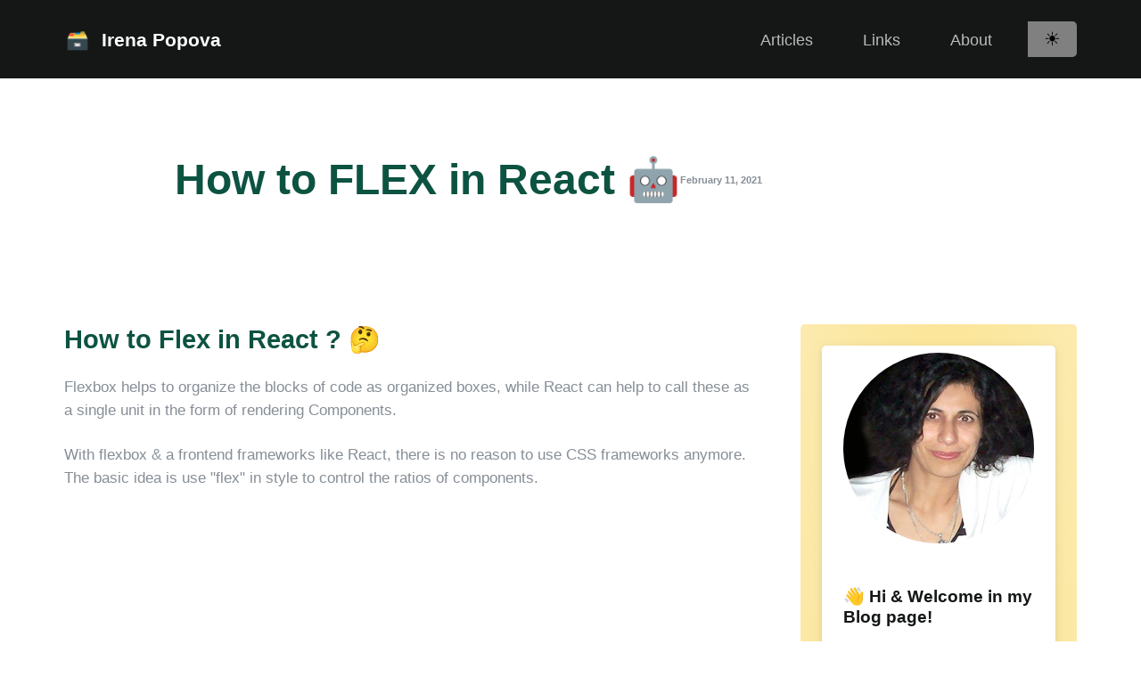

--- FILE ---
content_type: text/html;charset=UTF-8
request_url: https://irenapopova.com/blog/styles/
body_size: 36743
content:
<!DOCTYPE html><html><head><meta charset="utf-8"><meta http-equiv="x-ua-compatible" content="ie=edge"><meta name="viewport" content="width=device-width, initial-scale=1, shrink-to-fit=no"><style type="text/css">svg:not(:root).svg-inline--fa {
  overflow: visible;
}

.svg-inline--fa {
  display: inline-block;
  font-size: inherit;
  height: 1em;
  overflow: visible;
  vertical-align: -0.125em;
}
.svg-inline--fa.fa-lg {
  vertical-align: -0.225em;
}
.svg-inline--fa.fa-w-1 {
  width: 0.0625em;
}
.svg-inline--fa.fa-w-2 {
  width: 0.125em;
}
.svg-inline--fa.fa-w-3 {
  width: 0.1875em;
}
.svg-inline--fa.fa-w-4 {
  width: 0.25em;
}
.svg-inline--fa.fa-w-5 {
  width: 0.3125em;
}
.svg-inline--fa.fa-w-6 {
  width: 0.375em;
}
.svg-inline--fa.fa-w-7 {
  width: 0.4375em;
}
.svg-inline--fa.fa-w-8 {
  width: 0.5em;
}
.svg-inline--fa.fa-w-9 {
  width: 0.5625em;
}
.svg-inline--fa.fa-w-10 {
  width: 0.625em;
}
.svg-inline--fa.fa-w-11 {
  width: 0.6875em;
}
.svg-inline--fa.fa-w-12 {
  width: 0.75em;
}
.svg-inline--fa.fa-w-13 {
  width: 0.8125em;
}
.svg-inline--fa.fa-w-14 {
  width: 0.875em;
}
.svg-inline--fa.fa-w-15 {
  width: 0.9375em;
}
.svg-inline--fa.fa-w-16 {
  width: 1em;
}
.svg-inline--fa.fa-w-17 {
  width: 1.0625em;
}
.svg-inline--fa.fa-w-18 {
  width: 1.125em;
}
.svg-inline--fa.fa-w-19 {
  width: 1.1875em;
}
.svg-inline--fa.fa-w-20 {
  width: 1.25em;
}
.svg-inline--fa.fa-pull-left {
  margin-right: 0.3em;
  width: auto;
}
.svg-inline--fa.fa-pull-right {
  margin-left: 0.3em;
  width: auto;
}
.svg-inline--fa.fa-border {
  height: 1.5em;
}
.svg-inline--fa.fa-li {
  width: 2em;
}
.svg-inline--fa.fa-fw {
  width: 1.25em;
}

.fa-layers svg.svg-inline--fa {
  bottom: 0;
  left: 0;
  margin: auto;
  position: absolute;
  right: 0;
  top: 0;
}

.fa-layers {
  display: inline-block;
  height: 1em;
  position: relative;
  text-align: center;
  vertical-align: -0.125em;
  width: 1em;
}
.fa-layers svg.svg-inline--fa {
  -webkit-transform-origin: center center;
          transform-origin: center center;
}

.fa-layers-counter, .fa-layers-text {
  display: inline-block;
  position: absolute;
  text-align: center;
}

.fa-layers-text {
  left: 50%;
  top: 50%;
  -webkit-transform: translate(-50%, -50%);
          transform: translate(-50%, -50%);
  -webkit-transform-origin: center center;
          transform-origin: center center;
}

.fa-layers-counter {
  background-color: #ff253a;
  border-radius: 1em;
  -webkit-box-sizing: border-box;
          box-sizing: border-box;
  color: #fff;
  height: 1.5em;
  line-height: 1;
  max-width: 5em;
  min-width: 1.5em;
  overflow: hidden;
  padding: 0.25em;
  right: 0;
  text-overflow: ellipsis;
  top: 0;
  -webkit-transform: scale(0.25);
          transform: scale(0.25);
  -webkit-transform-origin: top right;
          transform-origin: top right;
}

.fa-layers-bottom-right {
  bottom: 0;
  right: 0;
  top: auto;
  -webkit-transform: scale(0.25);
          transform: scale(0.25);
  -webkit-transform-origin: bottom right;
          transform-origin: bottom right;
}

.fa-layers-bottom-left {
  bottom: 0;
  left: 0;
  right: auto;
  top: auto;
  -webkit-transform: scale(0.25);
          transform: scale(0.25);
  -webkit-transform-origin: bottom left;
          transform-origin: bottom left;
}

.fa-layers-top-right {
  right: 0;
  top: 0;
  -webkit-transform: scale(0.25);
          transform: scale(0.25);
  -webkit-transform-origin: top right;
          transform-origin: top right;
}

.fa-layers-top-left {
  left: 0;
  right: auto;
  top: 0;
  -webkit-transform: scale(0.25);
          transform: scale(0.25);
  -webkit-transform-origin: top left;
          transform-origin: top left;
}

.fa-lg {
  font-size: 1.3333333333em;
  line-height: 0.75em;
  vertical-align: -0.0667em;
}

.fa-xs {
  font-size: 0.75em;
}

.fa-sm {
  font-size: 0.875em;
}

.fa-1x {
  font-size: 1em;
}

.fa-2x {
  font-size: 2em;
}

.fa-3x {
  font-size: 3em;
}

.fa-4x {
  font-size: 4em;
}

.fa-5x {
  font-size: 5em;
}

.fa-6x {
  font-size: 6em;
}

.fa-7x {
  font-size: 7em;
}

.fa-8x {
  font-size: 8em;
}

.fa-9x {
  font-size: 9em;
}

.fa-10x {
  font-size: 10em;
}

.fa-fw {
  text-align: center;
  width: 1.25em;
}

.fa-ul {
  list-style-type: none;
  margin-left: 2.5em;
  padding-left: 0;
}
.fa-ul > li {
  position: relative;
}

.fa-li {
  left: -2em;
  position: absolute;
  text-align: center;
  width: 2em;
  line-height: inherit;
}

.fa-border {
  border: solid 0.08em #eee;
  border-radius: 0.1em;
  padding: 0.2em 0.25em 0.15em;
}

.fa-pull-left {
  float: left;
}

.fa-pull-right {
  float: right;
}

.fa.fa-pull-left,
.fas.fa-pull-left,
.far.fa-pull-left,
.fal.fa-pull-left,
.fab.fa-pull-left {
  margin-right: 0.3em;
}
.fa.fa-pull-right,
.fas.fa-pull-right,
.far.fa-pull-right,
.fal.fa-pull-right,
.fab.fa-pull-right {
  margin-left: 0.3em;
}

.fa-spin {
  -webkit-animation: fa-spin 2s infinite linear;
          animation: fa-spin 2s infinite linear;
}

.fa-pulse {
  -webkit-animation: fa-spin 1s infinite steps(8);
          animation: fa-spin 1s infinite steps(8);
}

@-webkit-keyframes fa-spin {
  0% {
    -webkit-transform: rotate(0deg);
            transform: rotate(0deg);
  }
  100% {
    -webkit-transform: rotate(360deg);
            transform: rotate(360deg);
  }
}

@keyframes fa-spin {
  0% {
    -webkit-transform: rotate(0deg);
            transform: rotate(0deg);
  }
  100% {
    -webkit-transform: rotate(360deg);
            transform: rotate(360deg);
  }
}
.fa-rotate-90 {
  -ms-filter: "progid:DXImageTransform.Microsoft.BasicImage(rotation=1)";
  -webkit-transform: rotate(90deg);
          transform: rotate(90deg);
}

.fa-rotate-180 {
  -ms-filter: "progid:DXImageTransform.Microsoft.BasicImage(rotation=2)";
  -webkit-transform: rotate(180deg);
          transform: rotate(180deg);
}

.fa-rotate-270 {
  -ms-filter: "progid:DXImageTransform.Microsoft.BasicImage(rotation=3)";
  -webkit-transform: rotate(270deg);
          transform: rotate(270deg);
}

.fa-flip-horizontal {
  -ms-filter: "progid:DXImageTransform.Microsoft.BasicImage(rotation=0, mirror=1)";
  -webkit-transform: scale(-1, 1);
          transform: scale(-1, 1);
}

.fa-flip-vertical {
  -ms-filter: "progid:DXImageTransform.Microsoft.BasicImage(rotation=2, mirror=1)";
  -webkit-transform: scale(1, -1);
          transform: scale(1, -1);
}

.fa-flip-both, .fa-flip-horizontal.fa-flip-vertical {
  -ms-filter: "progid:DXImageTransform.Microsoft.BasicImage(rotation=2, mirror=1)";
  -webkit-transform: scale(-1, -1);
          transform: scale(-1, -1);
}

:root .fa-rotate-90,
:root .fa-rotate-180,
:root .fa-rotate-270,
:root .fa-flip-horizontal,
:root .fa-flip-vertical,
:root .fa-flip-both {
  -webkit-filter: none;
          filter: none;
}

.fa-stack {
  display: inline-block;
  height: 2em;
  position: relative;
  width: 2.5em;
}

.fa-stack-1x,
.fa-stack-2x {
  bottom: 0;
  left: 0;
  margin: auto;
  position: absolute;
  right: 0;
  top: 0;
}

.svg-inline--fa.fa-stack-1x {
  height: 1em;
  width: 1.25em;
}
.svg-inline--fa.fa-stack-2x {
  height: 2em;
  width: 2.5em;
}

.fa-inverse {
  color: #fff;
}

.sr-only {
  border: 0;
  clip: rect(0, 0, 0, 0);
  height: 1px;
  margin: -1px;
  overflow: hidden;
  padding: 0;
  position: absolute;
  width: 1px;
}

.sr-only-focusable:active, .sr-only-focusable:focus {
  clip: auto;
  height: auto;
  margin: 0;
  overflow: visible;
  position: static;
  width: auto;
}

.svg-inline--fa .fa-primary {
  fill: var(--fa-primary-color, currentColor);
  opacity: 1;
  opacity: var(--fa-primary-opacity, 1);
}

.svg-inline--fa .fa-secondary {
  fill: var(--fa-secondary-color, currentColor);
  opacity: 0.4;
  opacity: var(--fa-secondary-opacity, 0.4);
}

.svg-inline--fa.fa-swap-opacity .fa-primary {
  opacity: 0.4;
  opacity: var(--fa-secondary-opacity, 0.4);
}

.svg-inline--fa.fa-swap-opacity .fa-secondary {
  opacity: 1;
  opacity: var(--fa-primary-opacity, 1);
}

.svg-inline--fa mask .fa-primary,
.svg-inline--fa mask .fa-secondary {
  fill: black;
}

.fad.fa-inverse {
  color: #fff;
}</style><style data-href="/styles.9d07a2b88bc03c28bd6f.css" id="gatsby-global-css">/*!
 * Font Awesome Free 5.15.2 by @fontawesome - https://fontawesome.com
 * License - https://fontawesome.com/license/free (Icons: CC BY 4.0, Fonts: SIL OFL 1.1, Code: MIT License)
 */.fa,.fab,.fad,.fal,.far,.fas{-moz-osx-font-smoothing:grayscale;-webkit-font-smoothing:antialiased;display:inline-block;font-style:normal;font-variant:normal;text-rendering:auto;line-height:1}.fa-lg{font-size:1.33333em;line-height:.75em;vertical-align:-.0667em}.fa-xs{font-size:.75em}.fa-sm{font-size:.875em}.fa-1x{font-size:1em}.fa-2x{font-size:2em}.fa-3x{font-size:3em}.fa-4x{font-size:4em}.fa-5x{font-size:5em}.fa-6x{font-size:6em}.fa-7x{font-size:7em}.fa-8x{font-size:8em}.fa-9x{font-size:9em}.fa-10x{font-size:10em}.fa-fw{text-align:center;width:1.25em}.fa-ul{list-style-type:none;margin-left:2.5em;padding-left:0}.fa-ul>li{position:relative}.fa-li{left:-2em;position:absolute;text-align:center;width:2em;line-height:inherit}.fa-border{border:.08em solid #eee;border-radius:.1em;padding:.2em .25em .15em}.fa-pull-left{float:left}.fa-pull-right{float:right}.fa.fa-pull-left,.fab.fa-pull-left,.fal.fa-pull-left,.far.fa-pull-left,.fas.fa-pull-left{margin-right:.3em}.fa.fa-pull-right,.fab.fa-pull-right,.fal.fa-pull-right,.far.fa-pull-right,.fas.fa-pull-right{margin-left:.3em}.fa-spin{-webkit-animation:fa-spin 2s linear infinite;animation:fa-spin 2s linear infinite}.fa-pulse{-webkit-animation:fa-spin 1s steps(8) infinite;animation:fa-spin 1s steps(8) infinite}@-webkit-keyframes fa-spin{0%{-webkit-transform:rotate(0deg);transform:rotate(0deg)}to{-webkit-transform:rotate(1turn);transform:rotate(1turn)}}@keyframes fa-spin{0%{-webkit-transform:rotate(0deg);transform:rotate(0deg)}to{-webkit-transform:rotate(1turn);transform:rotate(1turn)}}.fa-rotate-90{-ms-filter:"progid:DXImageTransform.Microsoft.BasicImage(rotation=1)";-webkit-transform:rotate(90deg);transform:rotate(90deg)}.fa-rotate-180{-ms-filter:"progid:DXImageTransform.Microsoft.BasicImage(rotation=2)";-webkit-transform:rotate(180deg);transform:rotate(180deg)}.fa-rotate-270{-ms-filter:"progid:DXImageTransform.Microsoft.BasicImage(rotation=3)";-webkit-transform:rotate(270deg);transform:rotate(270deg)}.fa-flip-horizontal{-ms-filter:"progid:DXImageTransform.Microsoft.BasicImage(rotation=0, mirror=1)";-webkit-transform:scaleX(-1);transform:scaleX(-1)}.fa-flip-vertical{-webkit-transform:scaleY(-1);transform:scaleY(-1)}.fa-flip-both,.fa-flip-horizontal.fa-flip-vertical,.fa-flip-vertical{-ms-filter:"progid:DXImageTransform.Microsoft.BasicImage(rotation=2, mirror=1)"}.fa-flip-both,.fa-flip-horizontal.fa-flip-vertical{-webkit-transform:scale(-1);transform:scale(-1)}:root .fa-flip-both,:root .fa-flip-horizontal,:root .fa-flip-vertical,:root .fa-rotate-90,:root .fa-rotate-180,:root .fa-rotate-270{-webkit-filter:none;filter:none}.fa-stack{display:inline-block;height:2em;line-height:2em;position:relative;vertical-align:middle;width:2.5em}.fa-stack-1x,.fa-stack-2x{left:0;position:absolute;text-align:center;width:100%}.fa-stack-1x{line-height:inherit}.fa-stack-2x{font-size:2em}.fa-inverse{color:#fff}.fa-500px:before{content:"\F26E"}.fa-accessible-icon:before{content:"\F368"}.fa-accusoft:before{content:"\F369"}.fa-acquisitions-incorporated:before{content:"\F6AF"}.fa-ad:before{content:"\F641"}.fa-address-book:before{content:"\F2B9"}.fa-address-card:before{content:"\F2BB"}.fa-adjust:before{content:"\F042"}.fa-adn:before{content:"\F170"}.fa-adversal:before{content:"\F36A"}.fa-affiliatetheme:before{content:"\F36B"}.fa-air-freshener:before{content:"\F5D0"}.fa-airbnb:before{content:"\F834"}.fa-algolia:before{content:"\F36C"}.fa-align-center:before{content:"\F037"}.fa-align-justify:before{content:"\F039"}.fa-align-left:before{content:"\F036"}.fa-align-right:before{content:"\F038"}.fa-alipay:before{content:"\F642"}.fa-allergies:before{content:"\F461"}.fa-amazon:before{content:"\F270"}.fa-amazon-pay:before{content:"\F42C"}.fa-ambulance:before{content:"\F0F9"}.fa-american-sign-language-interpreting:before{content:"\F2A3"}.fa-amilia:before{content:"\F36D"}.fa-anchor:before{content:"\F13D"}.fa-android:before{content:"\F17B"}.fa-angellist:before{content:"\F209"}.fa-angle-double-down:before{content:"\F103"}.fa-angle-double-left:before{content:"\F100"}.fa-angle-double-right:before{content:"\F101"}.fa-angle-double-up:before{content:"\F102"}.fa-angle-down:before{content:"\F107"}.fa-angle-left:before{content:"\F104"}.fa-angle-right:before{content:"\F105"}.fa-angle-up:before{content:"\F106"}.fa-angry:before{content:"\F556"}.fa-angrycreative:before{content:"\F36E"}.fa-angular:before{content:"\F420"}.fa-ankh:before{content:"\F644"}.fa-app-store:before{content:"\F36F"}.fa-app-store-ios:before{content:"\F370"}.fa-apper:before{content:"\F371"}.fa-apple:before{content:"\F179"}.fa-apple-alt:before{content:"\F5D1"}.fa-apple-pay:before{content:"\F415"}.fa-archive:before{content:"\F187"}.fa-archway:before{content:"\F557"}.fa-arrow-alt-circle-down:before{content:"\F358"}.fa-arrow-alt-circle-left:before{content:"\F359"}.fa-arrow-alt-circle-right:before{content:"\F35A"}.fa-arrow-alt-circle-up:before{content:"\F35B"}.fa-arrow-circle-down:before{content:"\F0AB"}.fa-arrow-circle-left:before{content:"\F0A8"}.fa-arrow-circle-right:before{content:"\F0A9"}.fa-arrow-circle-up:before{content:"\F0AA"}.fa-arrow-down:before{content:"\F063"}.fa-arrow-left:before{content:"\F060"}.fa-arrow-right:before{content:"\F061"}.fa-arrow-up:before{content:"\F062"}.fa-arrows-alt:before{content:"\F0B2"}.fa-arrows-alt-h:before{content:"\F337"}.fa-arrows-alt-v:before{content:"\F338"}.fa-artstation:before{content:"\F77A"}.fa-assistive-listening-systems:before{content:"\F2A2"}.fa-asterisk:before{content:"\F069"}.fa-asymmetrik:before{content:"\F372"}.fa-at:before{content:"\F1FA"}.fa-atlas:before{content:"\F558"}.fa-atlassian:before{content:"\F77B"}.fa-atom:before{content:"\F5D2"}.fa-audible:before{content:"\F373"}.fa-audio-description:before{content:"\F29E"}.fa-autoprefixer:before{content:"\F41C"}.fa-avianex:before{content:"\F374"}.fa-aviato:before{content:"\F421"}.fa-award:before{content:"\F559"}.fa-aws:before{content:"\F375"}.fa-baby:before{content:"\F77C"}.fa-baby-carriage:before{content:"\F77D"}.fa-backspace:before{content:"\F55A"}.fa-backward:before{content:"\F04A"}.fa-bacon:before{content:"\F7E5"}.fa-bacteria:before{content:"\E059"}.fa-bacterium:before{content:"\E05A"}.fa-bahai:before{content:"\F666"}.fa-balance-scale:before{content:"\F24E"}.fa-balance-scale-left:before{content:"\F515"}.fa-balance-scale-right:before{content:"\F516"}.fa-ban:before{content:"\F05E"}.fa-band-aid:before{content:"\F462"}.fa-bandcamp:before{content:"\F2D5"}.fa-barcode:before{content:"\F02A"}.fa-bars:before{content:"\F0C9"}.fa-baseball-ball:before{content:"\F433"}.fa-basketball-ball:before{content:"\F434"}.fa-bath:before{content:"\F2CD"}.fa-battery-empty:before{content:"\F244"}.fa-battery-full:before{content:"\F240"}.fa-battery-half:before{content:"\F242"}.fa-battery-quarter:before{content:"\F243"}.fa-battery-three-quarters:before{content:"\F241"}.fa-battle-net:before{content:"\F835"}.fa-bed:before{content:"\F236"}.fa-beer:before{content:"\F0FC"}.fa-behance:before{content:"\F1B4"}.fa-behance-square:before{content:"\F1B5"}.fa-bell:before{content:"\F0F3"}.fa-bell-slash:before{content:"\F1F6"}.fa-bezier-curve:before{content:"\F55B"}.fa-bible:before{content:"\F647"}.fa-bicycle:before{content:"\F206"}.fa-biking:before{content:"\F84A"}.fa-bimobject:before{content:"\F378"}.fa-binoculars:before{content:"\F1E5"}.fa-biohazard:before{content:"\F780"}.fa-birthday-cake:before{content:"\F1FD"}.fa-bitbucket:before{content:"\F171"}.fa-bitcoin:before{content:"\F379"}.fa-bity:before{content:"\F37A"}.fa-black-tie:before{content:"\F27E"}.fa-blackberry:before{content:"\F37B"}.fa-blender:before{content:"\F517"}.fa-blender-phone:before{content:"\F6B6"}.fa-blind:before{content:"\F29D"}.fa-blog:before{content:"\F781"}.fa-blogger:before{content:"\F37C"}.fa-blogger-b:before{content:"\F37D"}.fa-bluetooth:before{content:"\F293"}.fa-bluetooth-b:before{content:"\F294"}.fa-bold:before{content:"\F032"}.fa-bolt:before{content:"\F0E7"}.fa-bomb:before{content:"\F1E2"}.fa-bone:before{content:"\F5D7"}.fa-bong:before{content:"\F55C"}.fa-book:before{content:"\F02D"}.fa-book-dead:before{content:"\F6B7"}.fa-book-medical:before{content:"\F7E6"}.fa-book-open:before{content:"\F518"}.fa-book-reader:before{content:"\F5DA"}.fa-bookmark:before{content:"\F02E"}.fa-bootstrap:before{content:"\F836"}.fa-border-all:before{content:"\F84C"}.fa-border-none:before{content:"\F850"}.fa-border-style:before{content:"\F853"}.fa-bowling-ball:before{content:"\F436"}.fa-box:before{content:"\F466"}.fa-box-open:before{content:"\F49E"}.fa-box-tissue:before{content:"\E05B"}.fa-boxes:before{content:"\F468"}.fa-braille:before{content:"\F2A1"}.fa-brain:before{content:"\F5DC"}.fa-bread-slice:before{content:"\F7EC"}.fa-briefcase:before{content:"\F0B1"}.fa-briefcase-medical:before{content:"\F469"}.fa-broadcast-tower:before{content:"\F519"}.fa-broom:before{content:"\F51A"}.fa-brush:before{content:"\F55D"}.fa-btc:before{content:"\F15A"}.fa-buffer:before{content:"\F837"}.fa-bug:before{content:"\F188"}.fa-building:before{content:"\F1AD"}.fa-bullhorn:before{content:"\F0A1"}.fa-bullseye:before{content:"\F140"}.fa-burn:before{content:"\F46A"}.fa-buromobelexperte:before{content:"\F37F"}.fa-bus:before{content:"\F207"}.fa-bus-alt:before{content:"\F55E"}.fa-business-time:before{content:"\F64A"}.fa-buy-n-large:before{content:"\F8A6"}.fa-buysellads:before{content:"\F20D"}.fa-calculator:before{content:"\F1EC"}.fa-calendar:before{content:"\F133"}.fa-calendar-alt:before{content:"\F073"}.fa-calendar-check:before{content:"\F274"}.fa-calendar-day:before{content:"\F783"}.fa-calendar-minus:before{content:"\F272"}.fa-calendar-plus:before{content:"\F271"}.fa-calendar-times:before{content:"\F273"}.fa-calendar-week:before{content:"\F784"}.fa-camera:before{content:"\F030"}.fa-camera-retro:before{content:"\F083"}.fa-campground:before{content:"\F6BB"}.fa-canadian-maple-leaf:before{content:"\F785"}.fa-candy-cane:before{content:"\F786"}.fa-cannabis:before{content:"\F55F"}.fa-capsules:before{content:"\F46B"}.fa-car:before{content:"\F1B9"}.fa-car-alt:before{content:"\F5DE"}.fa-car-battery:before{content:"\F5DF"}.fa-car-crash:before{content:"\F5E1"}.fa-car-side:before{content:"\F5E4"}.fa-caravan:before{content:"\F8FF"}.fa-caret-down:before{content:"\F0D7"}.fa-caret-left:before{content:"\F0D9"}.fa-caret-right:before{content:"\F0DA"}.fa-caret-square-down:before{content:"\F150"}.fa-caret-square-left:before{content:"\F191"}.fa-caret-square-right:before{content:"\F152"}.fa-caret-square-up:before{content:"\F151"}.fa-caret-up:before{content:"\F0D8"}.fa-carrot:before{content:"\F787"}.fa-cart-arrow-down:before{content:"\F218"}.fa-cart-plus:before{content:"\F217"}.fa-cash-register:before{content:"\F788"}.fa-cat:before{content:"\F6BE"}.fa-cc-amazon-pay:before{content:"\F42D"}.fa-cc-amex:before{content:"\F1F3"}.fa-cc-apple-pay:before{content:"\F416"}.fa-cc-diners-club:before{content:"\F24C"}.fa-cc-discover:before{content:"\F1F2"}.fa-cc-jcb:before{content:"\F24B"}.fa-cc-mastercard:before{content:"\F1F1"}.fa-cc-paypal:before{content:"\F1F4"}.fa-cc-stripe:before{content:"\F1F5"}.fa-cc-visa:before{content:"\F1F0"}.fa-centercode:before{content:"\F380"}.fa-centos:before{content:"\F789"}.fa-certificate:before{content:"\F0A3"}.fa-chair:before{content:"\F6C0"}.fa-chalkboard:before{content:"\F51B"}.fa-chalkboard-teacher:before{content:"\F51C"}.fa-charging-station:before{content:"\F5E7"}.fa-chart-area:before{content:"\F1FE"}.fa-chart-bar:before{content:"\F080"}.fa-chart-line:before{content:"\F201"}.fa-chart-pie:before{content:"\F200"}.fa-check:before{content:"\F00C"}.fa-check-circle:before{content:"\F058"}.fa-check-double:before{content:"\F560"}.fa-check-square:before{content:"\F14A"}.fa-cheese:before{content:"\F7EF"}.fa-chess:before{content:"\F439"}.fa-chess-bishop:before{content:"\F43A"}.fa-chess-board:before{content:"\F43C"}.fa-chess-king:before{content:"\F43F"}.fa-chess-knight:before{content:"\F441"}.fa-chess-pawn:before{content:"\F443"}.fa-chess-queen:before{content:"\F445"}.fa-chess-rook:before{content:"\F447"}.fa-chevron-circle-down:before{content:"\F13A"}.fa-chevron-circle-left:before{content:"\F137"}.fa-chevron-circle-right:before{content:"\F138"}.fa-chevron-circle-up:before{content:"\F139"}.fa-chevron-down:before{content:"\F078"}.fa-chevron-left:before{content:"\F053"}.fa-chevron-right:before{content:"\F054"}.fa-chevron-up:before{content:"\F077"}.fa-child:before{content:"\F1AE"}.fa-chrome:before{content:"\F268"}.fa-chromecast:before{content:"\F838"}.fa-church:before{content:"\F51D"}.fa-circle:before{content:"\F111"}.fa-circle-notch:before{content:"\F1CE"}.fa-city:before{content:"\F64F"}.fa-clinic-medical:before{content:"\F7F2"}.fa-clipboard:before{content:"\F328"}.fa-clipboard-check:before{content:"\F46C"}.fa-clipboard-list:before{content:"\F46D"}.fa-clock:before{content:"\F017"}.fa-clone:before{content:"\F24D"}.fa-closed-captioning:before{content:"\F20A"}.fa-cloud:before{content:"\F0C2"}.fa-cloud-download-alt:before{content:"\F381"}.fa-cloud-meatball:before{content:"\F73B"}.fa-cloud-moon:before{content:"\F6C3"}.fa-cloud-moon-rain:before{content:"\F73C"}.fa-cloud-rain:before{content:"\F73D"}.fa-cloud-showers-heavy:before{content:"\F740"}.fa-cloud-sun:before{content:"\F6C4"}.fa-cloud-sun-rain:before{content:"\F743"}.fa-cloud-upload-alt:before{content:"\F382"}.fa-cloudflare:before{content:"\E07D"}.fa-cloudscale:before{content:"\F383"}.fa-cloudsmith:before{content:"\F384"}.fa-cloudversify:before{content:"\F385"}.fa-cocktail:before{content:"\F561"}.fa-code:before{content:"\F121"}.fa-code-branch:before{content:"\F126"}.fa-codepen:before{content:"\F1CB"}.fa-codiepie:before{content:"\F284"}.fa-coffee:before{content:"\F0F4"}.fa-cog:before{content:"\F013"}.fa-cogs:before{content:"\F085"}.fa-coins:before{content:"\F51E"}.fa-columns:before{content:"\F0DB"}.fa-comment:before{content:"\F075"}.fa-comment-alt:before{content:"\F27A"}.fa-comment-dollar:before{content:"\F651"}.fa-comment-dots:before{content:"\F4AD"}.fa-comment-medical:before{content:"\F7F5"}.fa-comment-slash:before{content:"\F4B3"}.fa-comments:before{content:"\F086"}.fa-comments-dollar:before{content:"\F653"}.fa-compact-disc:before{content:"\F51F"}.fa-compass:before{content:"\F14E"}.fa-compress:before{content:"\F066"}.fa-compress-alt:before{content:"\F422"}.fa-compress-arrows-alt:before{content:"\F78C"}.fa-concierge-bell:before{content:"\F562"}.fa-confluence:before{content:"\F78D"}.fa-connectdevelop:before{content:"\F20E"}.fa-contao:before{content:"\F26D"}.fa-cookie:before{content:"\F563"}.fa-cookie-bite:before{content:"\F564"}.fa-copy:before{content:"\F0C5"}.fa-copyright:before{content:"\F1F9"}.fa-cotton-bureau:before{content:"\F89E"}.fa-couch:before{content:"\F4B8"}.fa-cpanel:before{content:"\F388"}.fa-creative-commons:before{content:"\F25E"}.fa-creative-commons-by:before{content:"\F4E7"}.fa-creative-commons-nc:before{content:"\F4E8"}.fa-creative-commons-nc-eu:before{content:"\F4E9"}.fa-creative-commons-nc-jp:before{content:"\F4EA"}.fa-creative-commons-nd:before{content:"\F4EB"}.fa-creative-commons-pd:before{content:"\F4EC"}.fa-creative-commons-pd-alt:before{content:"\F4ED"}.fa-creative-commons-remix:before{content:"\F4EE"}.fa-creative-commons-sa:before{content:"\F4EF"}.fa-creative-commons-sampling:before{content:"\F4F0"}.fa-creative-commons-sampling-plus:before{content:"\F4F1"}.fa-creative-commons-share:before{content:"\F4F2"}.fa-creative-commons-zero:before{content:"\F4F3"}.fa-credit-card:before{content:"\F09D"}.fa-critical-role:before{content:"\F6C9"}.fa-crop:before{content:"\F125"}.fa-crop-alt:before{content:"\F565"}.fa-cross:before{content:"\F654"}.fa-crosshairs:before{content:"\F05B"}.fa-crow:before{content:"\F520"}.fa-crown:before{content:"\F521"}.fa-crutch:before{content:"\F7F7"}.fa-css3:before{content:"\F13C"}.fa-css3-alt:before{content:"\F38B"}.fa-cube:before{content:"\F1B2"}.fa-cubes:before{content:"\F1B3"}.fa-cut:before{content:"\F0C4"}.fa-cuttlefish:before{content:"\F38C"}.fa-d-and-d:before{content:"\F38D"}.fa-d-and-d-beyond:before{content:"\F6CA"}.fa-dailymotion:before{content:"\E052"}.fa-dashcube:before{content:"\F210"}.fa-database:before{content:"\F1C0"}.fa-deaf:before{content:"\F2A4"}.fa-deezer:before{content:"\E077"}.fa-delicious:before{content:"\F1A5"}.fa-democrat:before{content:"\F747"}.fa-deploydog:before{content:"\F38E"}.fa-deskpro:before{content:"\F38F"}.fa-desktop:before{content:"\F108"}.fa-dev:before{content:"\F6CC"}.fa-deviantart:before{content:"\F1BD"}.fa-dharmachakra:before{content:"\F655"}.fa-dhl:before{content:"\F790"}.fa-diagnoses:before{content:"\F470"}.fa-diaspora:before{content:"\F791"}.fa-dice:before{content:"\F522"}.fa-dice-d20:before{content:"\F6CF"}.fa-dice-d6:before{content:"\F6D1"}.fa-dice-five:before{content:"\F523"}.fa-dice-four:before{content:"\F524"}.fa-dice-one:before{content:"\F525"}.fa-dice-six:before{content:"\F526"}.fa-dice-three:before{content:"\F527"}.fa-dice-two:before{content:"\F528"}.fa-digg:before{content:"\F1A6"}.fa-digital-ocean:before{content:"\F391"}.fa-digital-tachograph:before{content:"\F566"}.fa-directions:before{content:"\F5EB"}.fa-discord:before{content:"\F392"}.fa-discourse:before{content:"\F393"}.fa-disease:before{content:"\F7FA"}.fa-divide:before{content:"\F529"}.fa-dizzy:before{content:"\F567"}.fa-dna:before{content:"\F471"}.fa-dochub:before{content:"\F394"}.fa-docker:before{content:"\F395"}.fa-dog:before{content:"\F6D3"}.fa-dollar-sign:before{content:"\F155"}.fa-dolly:before{content:"\F472"}.fa-dolly-flatbed:before{content:"\F474"}.fa-donate:before{content:"\F4B9"}.fa-door-closed:before{content:"\F52A"}.fa-door-open:before{content:"\F52B"}.fa-dot-circle:before{content:"\F192"}.fa-dove:before{content:"\F4BA"}.fa-download:before{content:"\F019"}.fa-draft2digital:before{content:"\F396"}.fa-drafting-compass:before{content:"\F568"}.fa-dragon:before{content:"\F6D5"}.fa-draw-polygon:before{content:"\F5EE"}.fa-dribbble:before{content:"\F17D"}.fa-dribbble-square:before{content:"\F397"}.fa-dropbox:before{content:"\F16B"}.fa-drum:before{content:"\F569"}.fa-drum-steelpan:before{content:"\F56A"}.fa-drumstick-bite:before{content:"\F6D7"}.fa-drupal:before{content:"\F1A9"}.fa-dumbbell:before{content:"\F44B"}.fa-dumpster:before{content:"\F793"}.fa-dumpster-fire:before{content:"\F794"}.fa-dungeon:before{content:"\F6D9"}.fa-dyalog:before{content:"\F399"}.fa-earlybirds:before{content:"\F39A"}.fa-ebay:before{content:"\F4F4"}.fa-edge:before{content:"\F282"}.fa-edge-legacy:before{content:"\E078"}.fa-edit:before{content:"\F044"}.fa-egg:before{content:"\F7FB"}.fa-eject:before{content:"\F052"}.fa-elementor:before{content:"\F430"}.fa-ellipsis-h:before{content:"\F141"}.fa-ellipsis-v:before{content:"\F142"}.fa-ello:before{content:"\F5F1"}.fa-ember:before{content:"\F423"}.fa-empire:before{content:"\F1D1"}.fa-envelope:before{content:"\F0E0"}.fa-envelope-open:before{content:"\F2B6"}.fa-envelope-open-text:before{content:"\F658"}.fa-envelope-square:before{content:"\F199"}.fa-envira:before{content:"\F299"}.fa-equals:before{content:"\F52C"}.fa-eraser:before{content:"\F12D"}.fa-erlang:before{content:"\F39D"}.fa-ethereum:before{content:"\F42E"}.fa-ethernet:before{content:"\F796"}.fa-etsy:before{content:"\F2D7"}.fa-euro-sign:before{content:"\F153"}.fa-evernote:before{content:"\F839"}.fa-exchange-alt:before{content:"\F362"}.fa-exclamation:before{content:"\F12A"}.fa-exclamation-circle:before{content:"\F06A"}.fa-exclamation-triangle:before{content:"\F071"}.fa-expand:before{content:"\F065"}.fa-expand-alt:before{content:"\F424"}.fa-expand-arrows-alt:before{content:"\F31E"}.fa-expeditedssl:before{content:"\F23E"}.fa-external-link-alt:before{content:"\F35D"}.fa-external-link-square-alt:before{content:"\F360"}.fa-eye:before{content:"\F06E"}.fa-eye-dropper:before{content:"\F1FB"}.fa-eye-slash:before{content:"\F070"}.fa-facebook:before{content:"\F09A"}.fa-facebook-f:before{content:"\F39E"}.fa-facebook-messenger:before{content:"\F39F"}.fa-facebook-square:before{content:"\F082"}.fa-fan:before{content:"\F863"}.fa-fantasy-flight-games:before{content:"\F6DC"}.fa-fast-backward:before{content:"\F049"}.fa-fast-forward:before{content:"\F050"}.fa-faucet:before{content:"\E005"}.fa-fax:before{content:"\F1AC"}.fa-feather:before{content:"\F52D"}.fa-feather-alt:before{content:"\F56B"}.fa-fedex:before{content:"\F797"}.fa-fedora:before{content:"\F798"}.fa-female:before{content:"\F182"}.fa-fighter-jet:before{content:"\F0FB"}.fa-figma:before{content:"\F799"}.fa-file:before{content:"\F15B"}.fa-file-alt:before{content:"\F15C"}.fa-file-archive:before{content:"\F1C6"}.fa-file-audio:before{content:"\F1C7"}.fa-file-code:before{content:"\F1C9"}.fa-file-contract:before{content:"\F56C"}.fa-file-csv:before{content:"\F6DD"}.fa-file-download:before{content:"\F56D"}.fa-file-excel:before{content:"\F1C3"}.fa-file-export:before{content:"\F56E"}.fa-file-image:before{content:"\F1C5"}.fa-file-import:before{content:"\F56F"}.fa-file-invoice:before{content:"\F570"}.fa-file-invoice-dollar:before{content:"\F571"}.fa-file-medical:before{content:"\F477"}.fa-file-medical-alt:before{content:"\F478"}.fa-file-pdf:before{content:"\F1C1"}.fa-file-powerpoint:before{content:"\F1C4"}.fa-file-prescription:before{content:"\F572"}.fa-file-signature:before{content:"\F573"}.fa-file-upload:before{content:"\F574"}.fa-file-video:before{content:"\F1C8"}.fa-file-word:before{content:"\F1C2"}.fa-fill:before{content:"\F575"}.fa-fill-drip:before{content:"\F576"}.fa-film:before{content:"\F008"}.fa-filter:before{content:"\F0B0"}.fa-fingerprint:before{content:"\F577"}.fa-fire:before{content:"\F06D"}.fa-fire-alt:before{content:"\F7E4"}.fa-fire-extinguisher:before{content:"\F134"}.fa-firefox:before{content:"\F269"}.fa-firefox-browser:before{content:"\E007"}.fa-first-aid:before{content:"\F479"}.fa-first-order:before{content:"\F2B0"}.fa-first-order-alt:before{content:"\F50A"}.fa-firstdraft:before{content:"\F3A1"}.fa-fish:before{content:"\F578"}.fa-fist-raised:before{content:"\F6DE"}.fa-flag:before{content:"\F024"}.fa-flag-checkered:before{content:"\F11E"}.fa-flag-usa:before{content:"\F74D"}.fa-flask:before{content:"\F0C3"}.fa-flickr:before{content:"\F16E"}.fa-flipboard:before{content:"\F44D"}.fa-flushed:before{content:"\F579"}.fa-fly:before{content:"\F417"}.fa-folder:before{content:"\F07B"}.fa-folder-minus:before{content:"\F65D"}.fa-folder-open:before{content:"\F07C"}.fa-folder-plus:before{content:"\F65E"}.fa-font:before{content:"\F031"}.fa-font-awesome:before{content:"\F2B4"}.fa-font-awesome-alt:before{content:"\F35C"}.fa-font-awesome-flag:before{content:"\F425"}.fa-font-awesome-logo-full:before{content:"\F4E6"}.fa-fonticons:before{content:"\F280"}.fa-fonticons-fi:before{content:"\F3A2"}.fa-football-ball:before{content:"\F44E"}.fa-fort-awesome:before{content:"\F286"}.fa-fort-awesome-alt:before{content:"\F3A3"}.fa-forumbee:before{content:"\F211"}.fa-forward:before{content:"\F04E"}.fa-foursquare:before{content:"\F180"}.fa-free-code-camp:before{content:"\F2C5"}.fa-freebsd:before{content:"\F3A4"}.fa-frog:before{content:"\F52E"}.fa-frown:before{content:"\F119"}.fa-frown-open:before{content:"\F57A"}.fa-fulcrum:before{content:"\F50B"}.fa-funnel-dollar:before{content:"\F662"}.fa-futbol:before{content:"\F1E3"}.fa-galactic-republic:before{content:"\F50C"}.fa-galactic-senate:before{content:"\F50D"}.fa-gamepad:before{content:"\F11B"}.fa-gas-pump:before{content:"\F52F"}.fa-gavel:before{content:"\F0E3"}.fa-gem:before{content:"\F3A5"}.fa-genderless:before{content:"\F22D"}.fa-get-pocket:before{content:"\F265"}.fa-gg:before{content:"\F260"}.fa-gg-circle:before{content:"\F261"}.fa-ghost:before{content:"\F6E2"}.fa-gift:before{content:"\F06B"}.fa-gifts:before{content:"\F79C"}.fa-git:before{content:"\F1D3"}.fa-git-alt:before{content:"\F841"}.fa-git-square:before{content:"\F1D2"}.fa-github:before{content:"\F09B"}.fa-github-alt:before{content:"\F113"}.fa-github-square:before{content:"\F092"}.fa-gitkraken:before{content:"\F3A6"}.fa-gitlab:before{content:"\F296"}.fa-gitter:before{content:"\F426"}.fa-glass-cheers:before{content:"\F79F"}.fa-glass-martini:before{content:"\F000"}.fa-glass-martini-alt:before{content:"\F57B"}.fa-glass-whiskey:before{content:"\F7A0"}.fa-glasses:before{content:"\F530"}.fa-glide:before{content:"\F2A5"}.fa-glide-g:before{content:"\F2A6"}.fa-globe:before{content:"\F0AC"}.fa-globe-africa:before{content:"\F57C"}.fa-globe-americas:before{content:"\F57D"}.fa-globe-asia:before{content:"\F57E"}.fa-globe-europe:before{content:"\F7A2"}.fa-gofore:before{content:"\F3A7"}.fa-golf-ball:before{content:"\F450"}.fa-goodreads:before{content:"\F3A8"}.fa-goodreads-g:before{content:"\F3A9"}.fa-google:before{content:"\F1A0"}.fa-google-drive:before{content:"\F3AA"}.fa-google-pay:before{content:"\E079"}.fa-google-play:before{content:"\F3AB"}.fa-google-plus:before{content:"\F2B3"}.fa-google-plus-g:before{content:"\F0D5"}.fa-google-plus-square:before{content:"\F0D4"}.fa-google-wallet:before{content:"\F1EE"}.fa-gopuram:before{content:"\F664"}.fa-graduation-cap:before{content:"\F19D"}.fa-gratipay:before{content:"\F184"}.fa-grav:before{content:"\F2D6"}.fa-greater-than:before{content:"\F531"}.fa-greater-than-equal:before{content:"\F532"}.fa-grimace:before{content:"\F57F"}.fa-grin:before{content:"\F580"}.fa-grin-alt:before{content:"\F581"}.fa-grin-beam:before{content:"\F582"}.fa-grin-beam-sweat:before{content:"\F583"}.fa-grin-hearts:before{content:"\F584"}.fa-grin-squint:before{content:"\F585"}.fa-grin-squint-tears:before{content:"\F586"}.fa-grin-stars:before{content:"\F587"}.fa-grin-tears:before{content:"\F588"}.fa-grin-tongue:before{content:"\F589"}.fa-grin-tongue-squint:before{content:"\F58A"}.fa-grin-tongue-wink:before{content:"\F58B"}.fa-grin-wink:before{content:"\F58C"}.fa-grip-horizontal:before{content:"\F58D"}.fa-grip-lines:before{content:"\F7A4"}.fa-grip-lines-vertical:before{content:"\F7A5"}.fa-grip-vertical:before{content:"\F58E"}.fa-gripfire:before{content:"\F3AC"}.fa-grunt:before{content:"\F3AD"}.fa-guilded:before{content:"\E07E"}.fa-guitar:before{content:"\F7A6"}.fa-gulp:before{content:"\F3AE"}.fa-h-square:before{content:"\F0FD"}.fa-hacker-news:before{content:"\F1D4"}.fa-hacker-news-square:before{content:"\F3AF"}.fa-hackerrank:before{content:"\F5F7"}.fa-hamburger:before{content:"\F805"}.fa-hammer:before{content:"\F6E3"}.fa-hamsa:before{content:"\F665"}.fa-hand-holding:before{content:"\F4BD"}.fa-hand-holding-heart:before{content:"\F4BE"}.fa-hand-holding-medical:before{content:"\E05C"}.fa-hand-holding-usd:before{content:"\F4C0"}.fa-hand-holding-water:before{content:"\F4C1"}.fa-hand-lizard:before{content:"\F258"}.fa-hand-middle-finger:before{content:"\F806"}.fa-hand-paper:before{content:"\F256"}.fa-hand-peace:before{content:"\F25B"}.fa-hand-point-down:before{content:"\F0A7"}.fa-hand-point-left:before{content:"\F0A5"}.fa-hand-point-right:before{content:"\F0A4"}.fa-hand-point-up:before{content:"\F0A6"}.fa-hand-pointer:before{content:"\F25A"}.fa-hand-rock:before{content:"\F255"}.fa-hand-scissors:before{content:"\F257"}.fa-hand-sparkles:before{content:"\E05D"}.fa-hand-spock:before{content:"\F259"}.fa-hands:before{content:"\F4C2"}.fa-hands-helping:before{content:"\F4C4"}.fa-hands-wash:before{content:"\E05E"}.fa-handshake:before{content:"\F2B5"}.fa-handshake-alt-slash:before{content:"\E05F"}.fa-handshake-slash:before{content:"\E060"}.fa-hanukiah:before{content:"\F6E6"}.fa-hard-hat:before{content:"\F807"}.fa-hashtag:before{content:"\F292"}.fa-hat-cowboy:before{content:"\F8C0"}.fa-hat-cowboy-side:before{content:"\F8C1"}.fa-hat-wizard:before{content:"\F6E8"}.fa-hdd:before{content:"\F0A0"}.fa-head-side-cough:before{content:"\E061"}.fa-head-side-cough-slash:before{content:"\E062"}.fa-head-side-mask:before{content:"\E063"}.fa-head-side-virus:before{content:"\E064"}.fa-heading:before{content:"\F1DC"}.fa-headphones:before{content:"\F025"}.fa-headphones-alt:before{content:"\F58F"}.fa-headset:before{content:"\F590"}.fa-heart:before{content:"\F004"}.fa-heart-broken:before{content:"\F7A9"}.fa-heartbeat:before{content:"\F21E"}.fa-helicopter:before{content:"\F533"}.fa-highlighter:before{content:"\F591"}.fa-hiking:before{content:"\F6EC"}.fa-hippo:before{content:"\F6ED"}.fa-hips:before{content:"\F452"}.fa-hire-a-helper:before{content:"\F3B0"}.fa-history:before{content:"\F1DA"}.fa-hive:before{content:"\E07F"}.fa-hockey-puck:before{content:"\F453"}.fa-holly-berry:before{content:"\F7AA"}.fa-home:before{content:"\F015"}.fa-hooli:before{content:"\F427"}.fa-hornbill:before{content:"\F592"}.fa-horse:before{content:"\F6F0"}.fa-horse-head:before{content:"\F7AB"}.fa-hospital:before{content:"\F0F8"}.fa-hospital-alt:before{content:"\F47D"}.fa-hospital-symbol:before{content:"\F47E"}.fa-hospital-user:before{content:"\F80D"}.fa-hot-tub:before{content:"\F593"}.fa-hotdog:before{content:"\F80F"}.fa-hotel:before{content:"\F594"}.fa-hotjar:before{content:"\F3B1"}.fa-hourglass:before{content:"\F254"}.fa-hourglass-end:before{content:"\F253"}.fa-hourglass-half:before{content:"\F252"}.fa-hourglass-start:before{content:"\F251"}.fa-house-damage:before{content:"\F6F1"}.fa-house-user:before{content:"\E065"}.fa-houzz:before{content:"\F27C"}.fa-hryvnia:before{content:"\F6F2"}.fa-html5:before{content:"\F13B"}.fa-hubspot:before{content:"\F3B2"}.fa-i-cursor:before{content:"\F246"}.fa-ice-cream:before{content:"\F810"}.fa-icicles:before{content:"\F7AD"}.fa-icons:before{content:"\F86D"}.fa-id-badge:before{content:"\F2C1"}.fa-id-card:before{content:"\F2C2"}.fa-id-card-alt:before{content:"\F47F"}.fa-ideal:before{content:"\E013"}.fa-igloo:before{content:"\F7AE"}.fa-image:before{content:"\F03E"}.fa-images:before{content:"\F302"}.fa-imdb:before{content:"\F2D8"}.fa-inbox:before{content:"\F01C"}.fa-indent:before{content:"\F03C"}.fa-industry:before{content:"\F275"}.fa-infinity:before{content:"\F534"}.fa-info:before{content:"\F129"}.fa-info-circle:before{content:"\F05A"}.fa-innosoft:before{content:"\E080"}.fa-instagram:before{content:"\F16D"}.fa-instagram-square:before{content:"\E055"}.fa-instalod:before{content:"\E081"}.fa-intercom:before{content:"\F7AF"}.fa-internet-explorer:before{content:"\F26B"}.fa-invision:before{content:"\F7B0"}.fa-ioxhost:before{content:"\F208"}.fa-italic:before{content:"\F033"}.fa-itch-io:before{content:"\F83A"}.fa-itunes:before{content:"\F3B4"}.fa-itunes-note:before{content:"\F3B5"}.fa-java:before{content:"\F4E4"}.fa-jedi:before{content:"\F669"}.fa-jedi-order:before{content:"\F50E"}.fa-jenkins:before{content:"\F3B6"}.fa-jira:before{content:"\F7B1"}.fa-joget:before{content:"\F3B7"}.fa-joint:before{content:"\F595"}.fa-joomla:before{content:"\F1AA"}.fa-journal-whills:before{content:"\F66A"}.fa-js:before{content:"\F3B8"}.fa-js-square:before{content:"\F3B9"}.fa-jsfiddle:before{content:"\F1CC"}.fa-kaaba:before{content:"\F66B"}.fa-kaggle:before{content:"\F5FA"}.fa-key:before{content:"\F084"}.fa-keybase:before{content:"\F4F5"}.fa-keyboard:before{content:"\F11C"}.fa-keycdn:before{content:"\F3BA"}.fa-khanda:before{content:"\F66D"}.fa-kickstarter:before{content:"\F3BB"}.fa-kickstarter-k:before{content:"\F3BC"}.fa-kiss:before{content:"\F596"}.fa-kiss-beam:before{content:"\F597"}.fa-kiss-wink-heart:before{content:"\F598"}.fa-kiwi-bird:before{content:"\F535"}.fa-korvue:before{content:"\F42F"}.fa-landmark:before{content:"\F66F"}.fa-language:before{content:"\F1AB"}.fa-laptop:before{content:"\F109"}.fa-laptop-code:before{content:"\F5FC"}.fa-laptop-house:before{content:"\E066"}.fa-laptop-medical:before{content:"\F812"}.fa-laravel:before{content:"\F3BD"}.fa-lastfm:before{content:"\F202"}.fa-lastfm-square:before{content:"\F203"}.fa-laugh:before{content:"\F599"}.fa-laugh-beam:before{content:"\F59A"}.fa-laugh-squint:before{content:"\F59B"}.fa-laugh-wink:before{content:"\F59C"}.fa-layer-group:before{content:"\F5FD"}.fa-leaf:before{content:"\F06C"}.fa-leanpub:before{content:"\F212"}.fa-lemon:before{content:"\F094"}.fa-less:before{content:"\F41D"}.fa-less-than:before{content:"\F536"}.fa-less-than-equal:before{content:"\F537"}.fa-level-down-alt:before{content:"\F3BE"}.fa-level-up-alt:before{content:"\F3BF"}.fa-life-ring:before{content:"\F1CD"}.fa-lightbulb:before{content:"\F0EB"}.fa-line:before{content:"\F3C0"}.fa-link:before{content:"\F0C1"}.fa-linkedin:before{content:"\F08C"}.fa-linkedin-in:before{content:"\F0E1"}.fa-linode:before{content:"\F2B8"}.fa-linux:before{content:"\F17C"}.fa-lira-sign:before{content:"\F195"}.fa-list:before{content:"\F03A"}.fa-list-alt:before{content:"\F022"}.fa-list-ol:before{content:"\F0CB"}.fa-list-ul:before{content:"\F0CA"}.fa-location-arrow:before{content:"\F124"}.fa-lock:before{content:"\F023"}.fa-lock-open:before{content:"\F3C1"}.fa-long-arrow-alt-down:before{content:"\F309"}.fa-long-arrow-alt-left:before{content:"\F30A"}.fa-long-arrow-alt-right:before{content:"\F30B"}.fa-long-arrow-alt-up:before{content:"\F30C"}.fa-low-vision:before{content:"\F2A8"}.fa-luggage-cart:before{content:"\F59D"}.fa-lungs:before{content:"\F604"}.fa-lungs-virus:before{content:"\E067"}.fa-lyft:before{content:"\F3C3"}.fa-magento:before{content:"\F3C4"}.fa-magic:before{content:"\F0D0"}.fa-magnet:before{content:"\F076"}.fa-mail-bulk:before{content:"\F674"}.fa-mailchimp:before{content:"\F59E"}.fa-male:before{content:"\F183"}.fa-mandalorian:before{content:"\F50F"}.fa-map:before{content:"\F279"}.fa-map-marked:before{content:"\F59F"}.fa-map-marked-alt:before{content:"\F5A0"}.fa-map-marker:before{content:"\F041"}.fa-map-marker-alt:before{content:"\F3C5"}.fa-map-pin:before{content:"\F276"}.fa-map-signs:before{content:"\F277"}.fa-markdown:before{content:"\F60F"}.fa-marker:before{content:"\F5A1"}.fa-mars:before{content:"\F222"}.fa-mars-double:before{content:"\F227"}.fa-mars-stroke:before{content:"\F229"}.fa-mars-stroke-h:before{content:"\F22B"}.fa-mars-stroke-v:before{content:"\F22A"}.fa-mask:before{content:"\F6FA"}.fa-mastodon:before{content:"\F4F6"}.fa-maxcdn:before{content:"\F136"}.fa-mdb:before{content:"\F8CA"}.fa-medal:before{content:"\F5A2"}.fa-medapps:before{content:"\F3C6"}.fa-medium:before{content:"\F23A"}.fa-medium-m:before{content:"\F3C7"}.fa-medkit:before{content:"\F0FA"}.fa-medrt:before{content:"\F3C8"}.fa-meetup:before{content:"\F2E0"}.fa-megaport:before{content:"\F5A3"}.fa-meh:before{content:"\F11A"}.fa-meh-blank:before{content:"\F5A4"}.fa-meh-rolling-eyes:before{content:"\F5A5"}.fa-memory:before{content:"\F538"}.fa-mendeley:before{content:"\F7B3"}.fa-menorah:before{content:"\F676"}.fa-mercury:before{content:"\F223"}.fa-meteor:before{content:"\F753"}.fa-microblog:before{content:"\E01A"}.fa-microchip:before{content:"\F2DB"}.fa-microphone:before{content:"\F130"}.fa-microphone-alt:before{content:"\F3C9"}.fa-microphone-alt-slash:before{content:"\F539"}.fa-microphone-slash:before{content:"\F131"}.fa-microscope:before{content:"\F610"}.fa-microsoft:before{content:"\F3CA"}.fa-minus:before{content:"\F068"}.fa-minus-circle:before{content:"\F056"}.fa-minus-square:before{content:"\F146"}.fa-mitten:before{content:"\F7B5"}.fa-mix:before{content:"\F3CB"}.fa-mixcloud:before{content:"\F289"}.fa-mixer:before{content:"\E056"}.fa-mizuni:before{content:"\F3CC"}.fa-mobile:before{content:"\F10B"}.fa-mobile-alt:before{content:"\F3CD"}.fa-modx:before{content:"\F285"}.fa-monero:before{content:"\F3D0"}.fa-money-bill:before{content:"\F0D6"}.fa-money-bill-alt:before{content:"\F3D1"}.fa-money-bill-wave:before{content:"\F53A"}.fa-money-bill-wave-alt:before{content:"\F53B"}.fa-money-check:before{content:"\F53C"}.fa-money-check-alt:before{content:"\F53D"}.fa-monument:before{content:"\F5A6"}.fa-moon:before{content:"\F186"}.fa-mortar-pestle:before{content:"\F5A7"}.fa-mosque:before{content:"\F678"}.fa-motorcycle:before{content:"\F21C"}.fa-mountain:before{content:"\F6FC"}.fa-mouse:before{content:"\F8CC"}.fa-mouse-pointer:before{content:"\F245"}.fa-mug-hot:before{content:"\F7B6"}.fa-music:before{content:"\F001"}.fa-napster:before{content:"\F3D2"}.fa-neos:before{content:"\F612"}.fa-network-wired:before{content:"\F6FF"}.fa-neuter:before{content:"\F22C"}.fa-newspaper:before{content:"\F1EA"}.fa-nimblr:before{content:"\F5A8"}.fa-node:before{content:"\F419"}.fa-node-js:before{content:"\F3D3"}.fa-not-equal:before{content:"\F53E"}.fa-notes-medical:before{content:"\F481"}.fa-npm:before{content:"\F3D4"}.fa-ns8:before{content:"\F3D5"}.fa-nutritionix:before{content:"\F3D6"}.fa-object-group:before{content:"\F247"}.fa-object-ungroup:before{content:"\F248"}.fa-octopus-deploy:before{content:"\E082"}.fa-odnoklassniki:before{content:"\F263"}.fa-odnoklassniki-square:before{content:"\F264"}.fa-oil-can:before{content:"\F613"}.fa-old-republic:before{content:"\F510"}.fa-om:before{content:"\F679"}.fa-opencart:before{content:"\F23D"}.fa-openid:before{content:"\F19B"}.fa-opera:before{content:"\F26A"}.fa-optin-monster:before{content:"\F23C"}.fa-orcid:before{content:"\F8D2"}.fa-osi:before{content:"\F41A"}.fa-otter:before{content:"\F700"}.fa-outdent:before{content:"\F03B"}.fa-page4:before{content:"\F3D7"}.fa-pagelines:before{content:"\F18C"}.fa-pager:before{content:"\F815"}.fa-paint-brush:before{content:"\F1FC"}.fa-paint-roller:before{content:"\F5AA"}.fa-palette:before{content:"\F53F"}.fa-palfed:before{content:"\F3D8"}.fa-pallet:before{content:"\F482"}.fa-paper-plane:before{content:"\F1D8"}.fa-paperclip:before{content:"\F0C6"}.fa-parachute-box:before{content:"\F4CD"}.fa-paragraph:before{content:"\F1DD"}.fa-parking:before{content:"\F540"}.fa-passport:before{content:"\F5AB"}.fa-pastafarianism:before{content:"\F67B"}.fa-paste:before{content:"\F0EA"}.fa-patreon:before{content:"\F3D9"}.fa-pause:before{content:"\F04C"}.fa-pause-circle:before{content:"\F28B"}.fa-paw:before{content:"\F1B0"}.fa-paypal:before{content:"\F1ED"}.fa-peace:before{content:"\F67C"}.fa-pen:before{content:"\F304"}.fa-pen-alt:before{content:"\F305"}.fa-pen-fancy:before{content:"\F5AC"}.fa-pen-nib:before{content:"\F5AD"}.fa-pen-square:before{content:"\F14B"}.fa-pencil-alt:before{content:"\F303"}.fa-pencil-ruler:before{content:"\F5AE"}.fa-penny-arcade:before{content:"\F704"}.fa-people-arrows:before{content:"\E068"}.fa-people-carry:before{content:"\F4CE"}.fa-pepper-hot:before{content:"\F816"}.fa-perbyte:before{content:"\E083"}.fa-percent:before{content:"\F295"}.fa-percentage:before{content:"\F541"}.fa-periscope:before{content:"\F3DA"}.fa-person-booth:before{content:"\F756"}.fa-phabricator:before{content:"\F3DB"}.fa-phoenix-framework:before{content:"\F3DC"}.fa-phoenix-squadron:before{content:"\F511"}.fa-phone:before{content:"\F095"}.fa-phone-alt:before{content:"\F879"}.fa-phone-slash:before{content:"\F3DD"}.fa-phone-square:before{content:"\F098"}.fa-phone-square-alt:before{content:"\F87B"}.fa-phone-volume:before{content:"\F2A0"}.fa-photo-video:before{content:"\F87C"}.fa-php:before{content:"\F457"}.fa-pied-piper:before{content:"\F2AE"}.fa-pied-piper-alt:before{content:"\F1A8"}.fa-pied-piper-hat:before{content:"\F4E5"}.fa-pied-piper-pp:before{content:"\F1A7"}.fa-pied-piper-square:before{content:"\E01E"}.fa-piggy-bank:before{content:"\F4D3"}.fa-pills:before{content:"\F484"}.fa-pinterest:before{content:"\F0D2"}.fa-pinterest-p:before{content:"\F231"}.fa-pinterest-square:before{content:"\F0D3"}.fa-pizza-slice:before{content:"\F818"}.fa-place-of-worship:before{content:"\F67F"}.fa-plane:before{content:"\F072"}.fa-plane-arrival:before{content:"\F5AF"}.fa-plane-departure:before{content:"\F5B0"}.fa-plane-slash:before{content:"\E069"}.fa-play:before{content:"\F04B"}.fa-play-circle:before{content:"\F144"}.fa-playstation:before{content:"\F3DF"}.fa-plug:before{content:"\F1E6"}.fa-plus:before{content:"\F067"}.fa-plus-circle:before{content:"\F055"}.fa-plus-square:before{content:"\F0FE"}.fa-podcast:before{content:"\F2CE"}.fa-poll:before{content:"\F681"}.fa-poll-h:before{content:"\F682"}.fa-poo:before{content:"\F2FE"}.fa-poo-storm:before{content:"\F75A"}.fa-poop:before{content:"\F619"}.fa-portrait:before{content:"\F3E0"}.fa-pound-sign:before{content:"\F154"}.fa-power-off:before{content:"\F011"}.fa-pray:before{content:"\F683"}.fa-praying-hands:before{content:"\F684"}.fa-prescription:before{content:"\F5B1"}.fa-prescription-bottle:before{content:"\F485"}.fa-prescription-bottle-alt:before{content:"\F486"}.fa-print:before{content:"\F02F"}.fa-procedures:before{content:"\F487"}.fa-product-hunt:before{content:"\F288"}.fa-project-diagram:before{content:"\F542"}.fa-pump-medical:before{content:"\E06A"}.fa-pump-soap:before{content:"\E06B"}.fa-pushed:before{content:"\F3E1"}.fa-puzzle-piece:before{content:"\F12E"}.fa-python:before{content:"\F3E2"}.fa-qq:before{content:"\F1D6"}.fa-qrcode:before{content:"\F029"}.fa-question:before{content:"\F128"}.fa-question-circle:before{content:"\F059"}.fa-quidditch:before{content:"\F458"}.fa-quinscape:before{content:"\F459"}.fa-quora:before{content:"\F2C4"}.fa-quote-left:before{content:"\F10D"}.fa-quote-right:before{content:"\F10E"}.fa-quran:before{content:"\F687"}.fa-r-project:before{content:"\F4F7"}.fa-radiation:before{content:"\F7B9"}.fa-radiation-alt:before{content:"\F7BA"}.fa-rainbow:before{content:"\F75B"}.fa-random:before{content:"\F074"}.fa-raspberry-pi:before{content:"\F7BB"}.fa-ravelry:before{content:"\F2D9"}.fa-react:before{content:"\F41B"}.fa-reacteurope:before{content:"\F75D"}.fa-readme:before{content:"\F4D5"}.fa-rebel:before{content:"\F1D0"}.fa-receipt:before{content:"\F543"}.fa-record-vinyl:before{content:"\F8D9"}.fa-recycle:before{content:"\F1B8"}.fa-red-river:before{content:"\F3E3"}.fa-reddit:before{content:"\F1A1"}.fa-reddit-alien:before{content:"\F281"}.fa-reddit-square:before{content:"\F1A2"}.fa-redhat:before{content:"\F7BC"}.fa-redo:before{content:"\F01E"}.fa-redo-alt:before{content:"\F2F9"}.fa-registered:before{content:"\F25D"}.fa-remove-format:before{content:"\F87D"}.fa-renren:before{content:"\F18B"}.fa-reply:before{content:"\F3E5"}.fa-reply-all:before{content:"\F122"}.fa-replyd:before{content:"\F3E6"}.fa-republican:before{content:"\F75E"}.fa-researchgate:before{content:"\F4F8"}.fa-resolving:before{content:"\F3E7"}.fa-restroom:before{content:"\F7BD"}.fa-retweet:before{content:"\F079"}.fa-rev:before{content:"\F5B2"}.fa-ribbon:before{content:"\F4D6"}.fa-ring:before{content:"\F70B"}.fa-road:before{content:"\F018"}.fa-robot:before{content:"\F544"}.fa-rocket:before{content:"\F135"}.fa-rocketchat:before{content:"\F3E8"}.fa-rockrms:before{content:"\F3E9"}.fa-route:before{content:"\F4D7"}.fa-rss:before{content:"\F09E"}.fa-rss-square:before{content:"\F143"}.fa-ruble-sign:before{content:"\F158"}.fa-ruler:before{content:"\F545"}.fa-ruler-combined:before{content:"\F546"}.fa-ruler-horizontal:before{content:"\F547"}.fa-ruler-vertical:before{content:"\F548"}.fa-running:before{content:"\F70C"}.fa-rupee-sign:before{content:"\F156"}.fa-rust:before{content:"\E07A"}.fa-sad-cry:before{content:"\F5B3"}.fa-sad-tear:before{content:"\F5B4"}.fa-safari:before{content:"\F267"}.fa-salesforce:before{content:"\F83B"}.fa-sass:before{content:"\F41E"}.fa-satellite:before{content:"\F7BF"}.fa-satellite-dish:before{content:"\F7C0"}.fa-save:before{content:"\F0C7"}.fa-schlix:before{content:"\F3EA"}.fa-school:before{content:"\F549"}.fa-screwdriver:before{content:"\F54A"}.fa-scribd:before{content:"\F28A"}.fa-scroll:before{content:"\F70E"}.fa-sd-card:before{content:"\F7C2"}.fa-search:before{content:"\F002"}.fa-search-dollar:before{content:"\F688"}.fa-search-location:before{content:"\F689"}.fa-search-minus:before{content:"\F010"}.fa-search-plus:before{content:"\F00E"}.fa-searchengin:before{content:"\F3EB"}.fa-seedling:before{content:"\F4D8"}.fa-sellcast:before{content:"\F2DA"}.fa-sellsy:before{content:"\F213"}.fa-server:before{content:"\F233"}.fa-servicestack:before{content:"\F3EC"}.fa-shapes:before{content:"\F61F"}.fa-share:before{content:"\F064"}.fa-share-alt:before{content:"\F1E0"}.fa-share-alt-square:before{content:"\F1E1"}.fa-share-square:before{content:"\F14D"}.fa-shekel-sign:before{content:"\F20B"}.fa-shield-alt:before{content:"\F3ED"}.fa-shield-virus:before{content:"\E06C"}.fa-ship:before{content:"\F21A"}.fa-shipping-fast:before{content:"\F48B"}.fa-shirtsinbulk:before{content:"\F214"}.fa-shoe-prints:before{content:"\F54B"}.fa-shopify:before{content:"\E057"}.fa-shopping-bag:before{content:"\F290"}.fa-shopping-basket:before{content:"\F291"}.fa-shopping-cart:before{content:"\F07A"}.fa-shopware:before{content:"\F5B5"}.fa-shower:before{content:"\F2CC"}.fa-shuttle-van:before{content:"\F5B6"}.fa-sign:before{content:"\F4D9"}.fa-sign-in-alt:before{content:"\F2F6"}.fa-sign-language:before{content:"\F2A7"}.fa-sign-out-alt:before{content:"\F2F5"}.fa-signal:before{content:"\F012"}.fa-signature:before{content:"\F5B7"}.fa-sim-card:before{content:"\F7C4"}.fa-simplybuilt:before{content:"\F215"}.fa-sink:before{content:"\E06D"}.fa-sistrix:before{content:"\F3EE"}.fa-sitemap:before{content:"\F0E8"}.fa-sith:before{content:"\F512"}.fa-skating:before{content:"\F7C5"}.fa-sketch:before{content:"\F7C6"}.fa-skiing:before{content:"\F7C9"}.fa-skiing-nordic:before{content:"\F7CA"}.fa-skull:before{content:"\F54C"}.fa-skull-crossbones:before{content:"\F714"}.fa-skyatlas:before{content:"\F216"}.fa-skype:before{content:"\F17E"}.fa-slack:before{content:"\F198"}.fa-slack-hash:before{content:"\F3EF"}.fa-slash:before{content:"\F715"}.fa-sleigh:before{content:"\F7CC"}.fa-sliders-h:before{content:"\F1DE"}.fa-slideshare:before{content:"\F1E7"}.fa-smile:before{content:"\F118"}.fa-smile-beam:before{content:"\F5B8"}.fa-smile-wink:before{content:"\F4DA"}.fa-smog:before{content:"\F75F"}.fa-smoking:before{content:"\F48D"}.fa-smoking-ban:before{content:"\F54D"}.fa-sms:before{content:"\F7CD"}.fa-snapchat:before{content:"\F2AB"}.fa-snapchat-ghost:before{content:"\F2AC"}.fa-snapchat-square:before{content:"\F2AD"}.fa-snowboarding:before{content:"\F7CE"}.fa-snowflake:before{content:"\F2DC"}.fa-snowman:before{content:"\F7D0"}.fa-snowplow:before{content:"\F7D2"}.fa-soap:before{content:"\E06E"}.fa-socks:before{content:"\F696"}.fa-solar-panel:before{content:"\F5BA"}.fa-sort:before{content:"\F0DC"}.fa-sort-alpha-down:before{content:"\F15D"}.fa-sort-alpha-down-alt:before{content:"\F881"}.fa-sort-alpha-up:before{content:"\F15E"}.fa-sort-alpha-up-alt:before{content:"\F882"}.fa-sort-amount-down:before{content:"\F160"}.fa-sort-amount-down-alt:before{content:"\F884"}.fa-sort-amount-up:before{content:"\F161"}.fa-sort-amount-up-alt:before{content:"\F885"}.fa-sort-down:before{content:"\F0DD"}.fa-sort-numeric-down:before{content:"\F162"}.fa-sort-numeric-down-alt:before{content:"\F886"}.fa-sort-numeric-up:before{content:"\F163"}.fa-sort-numeric-up-alt:before{content:"\F887"}.fa-sort-up:before{content:"\F0DE"}.fa-soundcloud:before{content:"\F1BE"}.fa-sourcetree:before{content:"\F7D3"}.fa-spa:before{content:"\F5BB"}.fa-space-shuttle:before{content:"\F197"}.fa-speakap:before{content:"\F3F3"}.fa-speaker-deck:before{content:"\F83C"}.fa-spell-check:before{content:"\F891"}.fa-spider:before{content:"\F717"}.fa-spinner:before{content:"\F110"}.fa-splotch:before{content:"\F5BC"}.fa-spotify:before{content:"\F1BC"}.fa-spray-can:before{content:"\F5BD"}.fa-square:before{content:"\F0C8"}.fa-square-full:before{content:"\F45C"}.fa-square-root-alt:before{content:"\F698"}.fa-squarespace:before{content:"\F5BE"}.fa-stack-exchange:before{content:"\F18D"}.fa-stack-overflow:before{content:"\F16C"}.fa-stackpath:before{content:"\F842"}.fa-stamp:before{content:"\F5BF"}.fa-star:before{content:"\F005"}.fa-star-and-crescent:before{content:"\F699"}.fa-star-half:before{content:"\F089"}.fa-star-half-alt:before{content:"\F5C0"}.fa-star-of-david:before{content:"\F69A"}.fa-star-of-life:before{content:"\F621"}.fa-staylinked:before{content:"\F3F5"}.fa-steam:before{content:"\F1B6"}.fa-steam-square:before{content:"\F1B7"}.fa-steam-symbol:before{content:"\F3F6"}.fa-step-backward:before{content:"\F048"}.fa-step-forward:before{content:"\F051"}.fa-stethoscope:before{content:"\F0F1"}.fa-sticker-mule:before{content:"\F3F7"}.fa-sticky-note:before{content:"\F249"}.fa-stop:before{content:"\F04D"}.fa-stop-circle:before{content:"\F28D"}.fa-stopwatch:before{content:"\F2F2"}.fa-stopwatch-20:before{content:"\E06F"}.fa-store:before{content:"\F54E"}.fa-store-alt:before{content:"\F54F"}.fa-store-alt-slash:before{content:"\E070"}.fa-store-slash:before{content:"\E071"}.fa-strava:before{content:"\F428"}.fa-stream:before{content:"\F550"}.fa-street-view:before{content:"\F21D"}.fa-strikethrough:before{content:"\F0CC"}.fa-stripe:before{content:"\F429"}.fa-stripe-s:before{content:"\F42A"}.fa-stroopwafel:before{content:"\F551"}.fa-studiovinari:before{content:"\F3F8"}.fa-stumbleupon:before{content:"\F1A4"}.fa-stumbleupon-circle:before{content:"\F1A3"}.fa-subscript:before{content:"\F12C"}.fa-subway:before{content:"\F239"}.fa-suitcase:before{content:"\F0F2"}.fa-suitcase-rolling:before{content:"\F5C1"}.fa-sun:before{content:"\F185"}.fa-superpowers:before{content:"\F2DD"}.fa-superscript:before{content:"\F12B"}.fa-supple:before{content:"\F3F9"}.fa-surprise:before{content:"\F5C2"}.fa-suse:before{content:"\F7D6"}.fa-swatchbook:before{content:"\F5C3"}.fa-swift:before{content:"\F8E1"}.fa-swimmer:before{content:"\F5C4"}.fa-swimming-pool:before{content:"\F5C5"}.fa-symfony:before{content:"\F83D"}.fa-synagogue:before{content:"\F69B"}.fa-sync:before{content:"\F021"}.fa-sync-alt:before{content:"\F2F1"}.fa-syringe:before{content:"\F48E"}.fa-table:before{content:"\F0CE"}.fa-table-tennis:before{content:"\F45D"}.fa-tablet:before{content:"\F10A"}.fa-tablet-alt:before{content:"\F3FA"}.fa-tablets:before{content:"\F490"}.fa-tachometer-alt:before{content:"\F3FD"}.fa-tag:before{content:"\F02B"}.fa-tags:before{content:"\F02C"}.fa-tape:before{content:"\F4DB"}.fa-tasks:before{content:"\F0AE"}.fa-taxi:before{content:"\F1BA"}.fa-teamspeak:before{content:"\F4F9"}.fa-teeth:before{content:"\F62E"}.fa-teeth-open:before{content:"\F62F"}.fa-telegram:before{content:"\F2C6"}.fa-telegram-plane:before{content:"\F3FE"}.fa-temperature-high:before{content:"\F769"}.fa-temperature-low:before{content:"\F76B"}.fa-tencent-weibo:before{content:"\F1D5"}.fa-tenge:before{content:"\F7D7"}.fa-terminal:before{content:"\F120"}.fa-text-height:before{content:"\F034"}.fa-text-width:before{content:"\F035"}.fa-th:before{content:"\F00A"}.fa-th-large:before{content:"\F009"}.fa-th-list:before{content:"\F00B"}.fa-the-red-yeti:before{content:"\F69D"}.fa-theater-masks:before{content:"\F630"}.fa-themeco:before{content:"\F5C6"}.fa-themeisle:before{content:"\F2B2"}.fa-thermometer:before{content:"\F491"}.fa-thermometer-empty:before{content:"\F2CB"}.fa-thermometer-full:before{content:"\F2C7"}.fa-thermometer-half:before{content:"\F2C9"}.fa-thermometer-quarter:before{content:"\F2CA"}.fa-thermometer-three-quarters:before{content:"\F2C8"}.fa-think-peaks:before{content:"\F731"}.fa-thumbs-down:before{content:"\F165"}.fa-thumbs-up:before{content:"\F164"}.fa-thumbtack:before{content:"\F08D"}.fa-ticket-alt:before{content:"\F3FF"}.fa-tiktok:before{content:"\E07B"}.fa-times:before{content:"\F00D"}.fa-times-circle:before{content:"\F057"}.fa-tint:before{content:"\F043"}.fa-tint-slash:before{content:"\F5C7"}.fa-tired:before{content:"\F5C8"}.fa-toggle-off:before{content:"\F204"}.fa-toggle-on:before{content:"\F205"}.fa-toilet:before{content:"\F7D8"}.fa-toilet-paper:before{content:"\F71E"}.fa-toilet-paper-slash:before{content:"\E072"}.fa-toolbox:before{content:"\F552"}.fa-tools:before{content:"\F7D9"}.fa-tooth:before{content:"\F5C9"}.fa-torah:before{content:"\F6A0"}.fa-torii-gate:before{content:"\F6A1"}.fa-tractor:before{content:"\F722"}.fa-trade-federation:before{content:"\F513"}.fa-trademark:before{content:"\F25C"}.fa-traffic-light:before{content:"\F637"}.fa-trailer:before{content:"\E041"}.fa-train:before{content:"\F238"}.fa-tram:before{content:"\F7DA"}.fa-transgender:before{content:"\F224"}.fa-transgender-alt:before{content:"\F225"}.fa-trash:before{content:"\F1F8"}.fa-trash-alt:before{content:"\F2ED"}.fa-trash-restore:before{content:"\F829"}.fa-trash-restore-alt:before{content:"\F82A"}.fa-tree:before{content:"\F1BB"}.fa-trello:before{content:"\F181"}.fa-tripadvisor:before{content:"\F262"}.fa-trophy:before{content:"\F091"}.fa-truck:before{content:"\F0D1"}.fa-truck-loading:before{content:"\F4DE"}.fa-truck-monster:before{content:"\F63B"}.fa-truck-moving:before{content:"\F4DF"}.fa-truck-pickup:before{content:"\F63C"}.fa-tshirt:before{content:"\F553"}.fa-tty:before{content:"\F1E4"}.fa-tumblr:before{content:"\F173"}.fa-tumblr-square:before{content:"\F174"}.fa-tv:before{content:"\F26C"}.fa-twitch:before{content:"\F1E8"}.fa-twitter:before{content:"\F099"}.fa-twitter-square:before{content:"\F081"}.fa-typo3:before{content:"\F42B"}.fa-uber:before{content:"\F402"}.fa-ubuntu:before{content:"\F7DF"}.fa-uikit:before{content:"\F403"}.fa-umbraco:before{content:"\F8E8"}.fa-umbrella:before{content:"\F0E9"}.fa-umbrella-beach:before{content:"\F5CA"}.fa-uncharted:before{content:"\E084"}.fa-underline:before{content:"\F0CD"}.fa-undo:before{content:"\F0E2"}.fa-undo-alt:before{content:"\F2EA"}.fa-uniregistry:before{content:"\F404"}.fa-unity:before{content:"\E049"}.fa-universal-access:before{content:"\F29A"}.fa-university:before{content:"\F19C"}.fa-unlink:before{content:"\F127"}.fa-unlock:before{content:"\F09C"}.fa-unlock-alt:before{content:"\F13E"}.fa-unsplash:before{content:"\E07C"}.fa-untappd:before{content:"\F405"}.fa-upload:before{content:"\F093"}.fa-ups:before{content:"\F7E0"}.fa-usb:before{content:"\F287"}.fa-user:before{content:"\F007"}.fa-user-alt:before{content:"\F406"}.fa-user-alt-slash:before{content:"\F4FA"}.fa-user-astronaut:before{content:"\F4FB"}.fa-user-check:before{content:"\F4FC"}.fa-user-circle:before{content:"\F2BD"}.fa-user-clock:before{content:"\F4FD"}.fa-user-cog:before{content:"\F4FE"}.fa-user-edit:before{content:"\F4FF"}.fa-user-friends:before{content:"\F500"}.fa-user-graduate:before{content:"\F501"}.fa-user-injured:before{content:"\F728"}.fa-user-lock:before{content:"\F502"}.fa-user-md:before{content:"\F0F0"}.fa-user-minus:before{content:"\F503"}.fa-user-ninja:before{content:"\F504"}.fa-user-nurse:before{content:"\F82F"}.fa-user-plus:before{content:"\F234"}.fa-user-secret:before{content:"\F21B"}.fa-user-shield:before{content:"\F505"}.fa-user-slash:before{content:"\F506"}.fa-user-tag:before{content:"\F507"}.fa-user-tie:before{content:"\F508"}.fa-user-times:before{content:"\F235"}.fa-users:before{content:"\F0C0"}.fa-users-cog:before{content:"\F509"}.fa-users-slash:before{content:"\E073"}.fa-usps:before{content:"\F7E1"}.fa-ussunnah:before{content:"\F407"}.fa-utensil-spoon:before{content:"\F2E5"}.fa-utensils:before{content:"\F2E7"}.fa-vaadin:before{content:"\F408"}.fa-vector-square:before{content:"\F5CB"}.fa-venus:before{content:"\F221"}.fa-venus-double:before{content:"\F226"}.fa-venus-mars:before{content:"\F228"}.fa-vest:before{content:"\E085"}.fa-vest-patches:before{content:"\E086"}.fa-viacoin:before{content:"\F237"}.fa-viadeo:before{content:"\F2A9"}.fa-viadeo-square:before{content:"\F2AA"}.fa-vial:before{content:"\F492"}.fa-vials:before{content:"\F493"}.fa-viber:before{content:"\F409"}.fa-video:before{content:"\F03D"}.fa-video-slash:before{content:"\F4E2"}.fa-vihara:before{content:"\F6A7"}.fa-vimeo:before{content:"\F40A"}.fa-vimeo-square:before{content:"\F194"}.fa-vimeo-v:before{content:"\F27D"}.fa-vine:before{content:"\F1CA"}.fa-virus:before{content:"\E074"}.fa-virus-slash:before{content:"\E075"}.fa-viruses:before{content:"\E076"}.fa-vk:before{content:"\F189"}.fa-vnv:before{content:"\F40B"}.fa-voicemail:before{content:"\F897"}.fa-volleyball-ball:before{content:"\F45F"}.fa-volume-down:before{content:"\F027"}.fa-volume-mute:before{content:"\F6A9"}.fa-volume-off:before{content:"\F026"}.fa-volume-up:before{content:"\F028"}.fa-vote-yea:before{content:"\F772"}.fa-vr-cardboard:before{content:"\F729"}.fa-vuejs:before{content:"\F41F"}.fa-walking:before{content:"\F554"}.fa-wallet:before{content:"\F555"}.fa-warehouse:before{content:"\F494"}.fa-watchman-monitoring:before{content:"\E087"}.fa-water:before{content:"\F773"}.fa-wave-square:before{content:"\F83E"}.fa-waze:before{content:"\F83F"}.fa-weebly:before{content:"\F5CC"}.fa-weibo:before{content:"\F18A"}.fa-weight:before{content:"\F496"}.fa-weight-hanging:before{content:"\F5CD"}.fa-weixin:before{content:"\F1D7"}.fa-whatsapp:before{content:"\F232"}.fa-whatsapp-square:before{content:"\F40C"}.fa-wheelchair:before{content:"\F193"}.fa-whmcs:before{content:"\F40D"}.fa-wifi:before{content:"\F1EB"}.fa-wikipedia-w:before{content:"\F266"}.fa-wind:before{content:"\F72E"}.fa-window-close:before{content:"\F410"}.fa-window-maximize:before{content:"\F2D0"}.fa-window-minimize:before{content:"\F2D1"}.fa-window-restore:before{content:"\F2D2"}.fa-windows:before{content:"\F17A"}.fa-wine-bottle:before{content:"\F72F"}.fa-wine-glass:before{content:"\F4E3"}.fa-wine-glass-alt:before{content:"\F5CE"}.fa-wix:before{content:"\F5CF"}.fa-wizards-of-the-coast:before{content:"\F730"}.fa-wodu:before{content:"\E088"}.fa-wolf-pack-battalion:before{content:"\F514"}.fa-won-sign:before{content:"\F159"}.fa-wordpress:before{content:"\F19A"}.fa-wordpress-simple:before{content:"\F411"}.fa-wpbeginner:before{content:"\F297"}.fa-wpexplorer:before{content:"\F2DE"}.fa-wpforms:before{content:"\F298"}.fa-wpressr:before{content:"\F3E4"}.fa-wrench:before{content:"\F0AD"}.fa-x-ray:before{content:"\F497"}.fa-xbox:before{content:"\F412"}.fa-xing:before{content:"\F168"}.fa-xing-square:before{content:"\F169"}.fa-y-combinator:before{content:"\F23B"}.fa-yahoo:before{content:"\F19E"}.fa-yammer:before{content:"\F840"}.fa-yandex:before{content:"\F413"}.fa-yandex-international:before{content:"\F414"}.fa-yarn:before{content:"\F7E3"}.fa-yelp:before{content:"\F1E9"}.fa-yen-sign:before{content:"\F157"}.fa-yin-yang:before{content:"\F6AD"}.fa-yoast:before{content:"\F2B1"}.fa-youtube:before{content:"\F167"}.fa-youtube-square:before{content:"\F431"}.fa-zhihu:before{content:"\F63F"}.sr-only{border:0;clip:rect(0,0,0,0);height:1px;margin:-1px;overflow:hidden;padding:0;position:absolute;width:1px}.sr-only-focusable:active,.sr-only-focusable:focus{clip:auto;height:auto;margin:0;overflow:visible;position:static;width:auto}@font-face{font-family:Font Awesome\ 5 Brands;font-style:normal;font-weight:400;font-display:block;src:url(/static/fa-brands-400-d28c96cabe5302f1b2c90275cd3f4e69.eot);src:url(/static/fa-brands-400-d28c96cabe5302f1b2c90275cd3f4e69.eot?#iefix) format("embedded-opentype"),url(/static/fa-brands-400-0c9f225e8f69c622f681cf1ed973cc3d.woff2) format("woff2"),url(/static/fa-brands-400-0ce1e868452204695c8ac1c70f693c2d.woff) format("woff"),url(/static/fa-brands-400-dfe5aa4344a2d8a29aec8d83fb3fb14e.ttf) format("truetype"),url(/static/fa-brands-400-5d10d00980077f67990f73b1961bc46e.svg#fontawesome) format("svg")}.fab{font-family:Font Awesome\ 5 Brands}@font-face{font-family:Font Awesome\ 5 Free;font-style:normal;font-weight:400;font-display:block;src:url(/static/fa-regular-400-0232fe8b09de812c88e6cc27f57a3a88.eot);src:url(/static/fa-regular-400-0232fe8b09de812c88e6cc27f57a3a88.eot?#iefix) format("embedded-opentype"),url(/static/fa-regular-400-847712aaabbeba674afdda86d31cab17.woff2) format("woff2"),url(/static/fa-regular-400-3cace4a04d941b5981ba32c6ce9afae1.woff) format("woff"),url(/static/fa-regular-400-398be22b2308585b84da8e858e2d7b60.ttf) format("truetype"),url(/static/fa-regular-400-d0fdc7c20b0b0b1aaf27327547735fa3.svg#fontawesome) format("svg")}.fab,.far{font-weight:400}@font-face{font-family:Font Awesome\ 5 Free;font-style:normal;font-weight:900;font-display:block;src:url(/static/fa-solid-900-00bb62bc33034479d5e82a0fd1c5efe3.eot);src:url(/static/fa-solid-900-00bb62bc33034479d5e82a0fd1c5efe3.eot?#iefix) format("embedded-opentype"),url(/static/fa-solid-900-9ae050d1876ac1763eb6afe4264e6d5a.woff2) format("woff2"),url(/static/fa-solid-900-4bfbf7eb4b19d9ff9293eb177b6d0070.woff) format("woff"),url(/static/fa-solid-900-260d033f79f75d670fd09d8cf7c8bf8d.ttf) format("truetype"),url(/static/fa-solid-900-2306f642b31b774ba1d8b6b784539e19.svg#fontawesome) format("svg")}.fa,.far,.fas{font-family:Font Awesome\ 5 Free}.fa,.fas{font-weight:900}:root{--font-color:#495057;--dark-font-color:#99a9c7;--medium-font-color:#60656c;--light-font-color:#868e96;--border:#d6d9de;--link-color:#7c0808;--accent-color:#fadb6b;--light-accent-color:#fcebb0;--code-background-color:#000}:root,body.dark{--heading-color:#141716;--article-heading-color:#0d5341}body.dark{--font-color:#fff;--dark-background-color:#131111;--medium-font-color:#065c3f;--light-font-color:#05573e;--dark-background:#1d1e1f;--border:#690707;--link-color:red;--accent-color:#084f2f;--light-accent-color:#0b2c23;--code-background-color:#282626;background-color:#131111}#dark-mode{background-color:var(--dark-background)!important;border:none;margin-left:2rem}main{background-color:var(--dark-background-color)!important}*,:after,:before{box-sizing:border-box}html{font-family:-apple-system,BlinkMacSystemFont,Helvetica Neue,Roboto,Arial,Noto Sans,sans-serif,Apple Color Emoji,Segoe UI,Segoe UI Emoji,Segoe UI Symbol,Noto Color Emoji;color:var(--light-font-color);font-weight:400;font-size:1rem;line-height:1.6}body,html{margin:0;padding:0}article{min-width:0}section{padding:2rem 0}section>h2{display:inline-block;font-size:1.8rem;margin-top:2rem;margin-bottom:1rem;padding:.4rem 0}@media screen and (min-width:800px){section{padding:3rem 0}section>h2{font-size:2.2rem;margin-top:4rem;margin-bottom:2rem}}.container{max-width:1200px;padding:0 1.5rem;margin-left:auto;margin-right:auto}iframe[sandbox]:not([sandbox=""]){display:none!important}.container.page p{max-width:600px}@media screen and (min-width:800px){.container{padding:0 2rem}}img{display:inline-block;max-width:100%;height:auto}blockquote,dl,ol,p,table,ul{font-size:1.05rem;margin:0 0 1.5rem;text-decoration:none}ul{padding:0 1rem}@media screen and (min-width:800px){ul{padding:0 2rem}}ul li p{margin:0}ul li ul{padding-left:1rem;margin:0}ul li ul li{margin:.25rem 0;text-decoration:none}ol li ol{margin-bottom:0}.task-list-item [type=checkbox]{margin-right:.5rem}blockquote{margin:1.5rem 0;padding:1rem;background:#edf2ff;border-radius:.3rem;border:1px solid #3b5bdb;border-left-width:8px;font-weight:500}blockquote p{margin:0}blockquote a{padding:1px 4px;text-decoration:none}blockquote a:hover{border-radius:.3rem;border-bottom:2px solid #3b5bdb;background:#3b5bdb;color:#fff}blockquote.quotation{margin:2rem 0;padding:0 1.5rem;background:#fff;border-radius:0;border:none;border-left:12px solid var(--border)}blockquote.quotation p{font-family:Georgia,serif;line-height:1.6;color:var(--medium-font-color);font-size:1.1rem;margin:0 0 2rem}blockquote.pull-quote{margin:1.5rem 0;padding:2rem;background:var(--light-accent-color);color:var(--dark-font-color);border:0;min-width:360px}blockquote.pull-quote p{line-height:1.5;font-size:1.1rem;margin:0 0 2rem;font-weight:400}blockquote.pull-quote p:last-of-type{margin:0}blockquote.pull-quote cite{font-size:1rem}blockquote.pull-quote a,blockquote.pull-quote a:hover{background:linear-gradient(transparent 70%,var(--accent-color) 0)}blockquote.pull-quote a:hover{border-bottom:0;color:var(--dark-font-color)}@media screen and (min-width:800px){blockquote.pull-quote{margin:1.5rem 2.5rem;padding:2rem}}@media screen and (min-width:800px){blockquote.quotation{padding-bottom:2rem}blockquote.quotation cite{float:right}}h1,h2,h3,h4,h5{margin:0 0 1.5rem;font-weight:700;line-height:1.2;color:var(--article-heading-color);-webkit-font-smoothing:antialiased;-moz-osx-font-smoothing:grayscale}h1:not(:first-child),h2:not(:first-child),h3:not(:first-child),h4:not(:first-child){margin-top:3rem}h1{font-size:2.5rem;line-height:1.1}h2{font-size:1.75rem}h2 code{font-size:1.75rem!important}h3{font-size:1.5rem;color:var(--font-color);font-weight:600;margin-bottom:1rem}h3 code{font-size:1.4rem!important}h4{font-size:1.3rem;color:var(--font-color);font-weight:500;border-bottom:2px solid var(--light-background);padding-bottom:.25rem}h4,h5{margin-bottom:1rem}h5{font-size:1.2rem}@media screen and (min-width:800px){h1{font-size:3rem}h2{font-size:1.8rem}h2 code{font-size:1.8rem!important}h3{font-size:1.5rem;color:var(--heading-color);font-weight:600}h3 code{font-size:1.6rem!important}}.carousel-about{height:220px;margin-bottom:20px!important;background-position:0 -100px!important;background-size:contain;width:100%}.carousel-image{width:100%;height:200px;-o-object-fit:cover;object-fit:cover;-o-object-position:top;object-position:top}.thumbs .carousel-image{height:30px;width:100px}@media screen and (min-width:500px){.carousel-image{width:100%;height:400px;-o-object-fit:cover;object-fit:cover}.carousel-about{height:400px}}@media screen and (min-width:800px){.carousel-image{width:100%;height:400px;-o-object-fit:cover;object-fit:cover}}.aboutTitle{text-align:center!important;width:100%!important;margin:0 auto}@media screen and (min-width:500px){.aboutTitle{margin-top:30px}}aside{min-width:310px}aside a,aside p,aside ul{font-size:.9rem}aside ul{padding-left:1rem}aside h3{margin-top:.5rem;margin-bottom:1.25rem;font-size:1.2rem}aside p a{color:var(--light-font-color);background:linear-gradient(transparent 90%,var(--accent-color) 0)!important}aside a.link{background:#fff}aside a.link:hover{color:var(--dark-font-color);background:var(--light-background)}aside section{box-shadow:0 3px 13px rgba(100,110,140,.1),0 2px 4px rgba(100,110,140,.15);margin:1.5rem 0;background:#fff}.aside-content,aside section{padding:1.5rem;border-radius:.3rem}.aside-content{background:radial-gradient(var(--accent-color),var(--light-accent-color))}.aside-content section:first-child{padding-top:.5rem;margin-top:0}.aside-content section:last-child{margin-bottom:0}.squareWrapper{position:relative;width:100%;height:0;padding-bottom:100%}.squareWrapperInner{position:absolute;top:0;left:0;right:0;bottom:0}.avatarWrapper{margin-bottom:1rem}.avatar{display:block;height:100%;width:100%;border-radius:50%;-o-object-fit:cover;object-fit:cover}a.link{display:grid;grid-template-columns:45px auto;align-items:center;color:var(--heading-color);border-bottom:none;padding:.75rem;border-radius:.3rem}a.link:hover{border-bottom:none;background:var(--light-background)}a.link img{display:inline-block;height:auto;margin-right:1rem;height:18px;width:auto}.lead{padding:3rem 0 2rem;margin:0;background:#1b1d25}.lead .container{display:flex;flex-direction:column}.lead h1{color:#fff;font-weight:700;font-size:1.8rem;margin-bottom:2rem;line-height:1.2}.lead p{color:hsla(0,0%,100%,.7);font-size:1.1rem;font-weight:300;margin-bottom:0}.copy{max-width:600px}.lead img{display:block;border-radius:16px;width:150px;margin-bottom:2rem}.lead a{background:transparent}.lead a,.lead a.name{color:var(--accent-color)}.lead a:hover{color:#fff;background:transparent}.lead .image{order:1}.lead .copy{order:2}.lead b{color:#fff}@media screen and (min-width:800px){.lead{padding:4rem 0}.lead .container{flex-direction:row;justify-content:space-between;align-items:center}.lead h1{font-size:2.8rem;line-height:1.1}.lead p{font-size:1.2rem}.lead img{height:auto;width:auto;max-width:200px;margin-bottom:0;margin-left:2.5rem}.lead .image{order:2}.lead .copy{order:1}}@media screen and (min-width:1000px){.lead{align-items:center}.lead img{max-width:350px}}p.subtitle{color:var(--medium-font-color);font-size:1.3rem;font-weight:300}@media screen and (min-width:800px){p.subtitle{font-size:1.5rem}}a{color:var(--medium-font-color);background:linear-gradient(transparent 90%,#dbe4ff 0);text-decoration:none;font-weight:700}a:hover{color:var(--dark-font-color);background:linear-gradient(transparent 90%,#dac581 0)}.anchor.before{background:none}a.gatsby-resp-image-link:hover{border-bottom:none}a code[class*=language-]{color:var(--link-color)!important}a code[class*=language-]:hover{background:var(--link-color)!important;color:#fff!important}.emoji{margin:0 .25rem 0 .1rem}.navbar{width:100%;padding:1rem .5rem;position:-webkit-sticky;position:sticky;top:0;left:0;background:var(--heading-color);box-shadow:0 3px 13px rgba(100,110,140,.1),0 2px 4px rgba(100,110,140,.15);z-index:5}.navbar .flex{justify-content:space-between}.main-footer{padding-top:3rem;width:100%;height:300px;background-color:grey!important;margin:0}.footer a,.navbar a{background:transparent;border-radius:.3rem;padding:.4rem;color:hsla(0,0%,100%,.7);border-bottom:none;font-weight:400;font-size:.95rem}.navbar a:hover,.navbar a[aria-current=page]{background:hsla(0,0%,100%,.05);color:#fff}.footer a{color:rgba(0,0,0,.7)}.footer a:hover{background:rgba(0,0,0,.05)}.navbar a:first-of-type{margin-left:0}.navbar a:last-of-type{margin-right:-1rem}.navbar a.brand{font-size:1.05rem;font-weight:600;color:#fff;white-space:nowrap;background:transparent}@media screen and (min-width:800px){.emoji{margin:0 .5rem 0 .1rem}main{margin-top:0}.navbar{margin:0;padding:1.5rem 0;position:static;box-shadow:none}.navbar .flex{justify-content:space-between}.footer a,.navbar a{padding:1rem 1.5rem;margin:0 .25rem;font-size:1.1rem}.navbar a.brand{font-size:1.3rem;margin-right:3rem}.navbar a:first-of-type{margin-left:-1.5rem}}.noScroll{overflow:hidden}.footer{margin:0 auto}.footer>.flex{flex-direction:column}.footer-links,.footer>.flex{align-items:center;justify-content:center}.footer-links{display:flex;flex-wrap:wrap}.flex nav{padding:1rem 0}.footer a.img{display:flex;align-items:center;padding:0;margin:0 .75rem;background:none}.footer img{height:30px;width:30px}@media screen and (min-width:800px){.footer>.flex{align-items:flex-start}.footer a.img{padding:0 .5rem;margin:0 1rem}}table{border-collapse:collapse;border-spacing:0;width:100%;max-width:100%;overflow-x:auto}th{border-bottom:2px solid var(--light-background)}tfoot th{border-top:2px solid var(--light-background)}td{border-bottom:2px solid var(--light-background)}td,th{text-align:left;padding:.75rem!important;-webkit-hyphens:auto;-ms-hyphens:auto;hyphens:auto;word-break:break-word}tbody tr:nth-child(2n){background-color:var(--light-background)}.flex{display:flex;align-items:center}.flex-row{display:flex;flex-direction:column}@media screen and (min-width:800px){.flex-row{flex-direction:row}}.flex-col{flex:1 1}.flex-two-thirds{flex:2 1}.grid{display:grid;align-items:stretch}.grid.projects{grid-template-columns:40px auto}.row .cell.description{grid-column:1/span 2;margin-bottom:2rem;line-height:1.3;font-size:1.1rem}@media screen and (min-width:800px){.row .cell.tags{justify-content:flex-end}.grid{margin-left:-1rem;margin-right:-1rem}.grid.projects{grid-template-columns:50px 1fr 4fr}.row .cell.description{grid-column:auto;margin-bottom:0}.grid.posts{grid-template-columns:200px 4fr}.grid.lists{grid-template-columns:2fr 4fr}.grid.posts.with-tags{grid-template-columns:4fr 2fr}}.row{display:contents}a.row{background:transparent}.lists .row,.posts .row{display:block;margin-bottom:1rem;border-bottom:none}.row .cell{font-weight:700;color:var(--font-color);font-size:1.1rem;line-height:1.2;padding:.25rem 0}.row .cell.simple{border-bottom:none}.row .cell time{display:block;font-size:.75rem;margin-bottom:.25rem}@media screen and (min-width:800px){.lists .row,.posts .row{margin-bottom:2rem}.row .cell{font-size:1.15rem;padding:1rem 0;border-bottom:1px solid var(--border)}.row .cell time{font-size:.8rem}.row .cell.simple{padding:.5rem 0}.lists .row,.posts .row{display:contents}.row:hover>*{background:var(--accent-color);color:var(--font-color)}.row .cell.simple:first-child,.row .cell:first-child{padding-left:1rem}.row .cell.simple:last-child,.row .cell:last-child{padding-right:1rem;padding-left:1rem}}.row .cell.light{font-weight:400;color:var(--dark-font-color)}.grid.guide{grid-gap:1rem;grid-auto-rows:1fr;margin-top:3rem;margin-left:0;margin-right:0}.grid.guide a{background:#fff;transition:all .2s ease;display:flex;align-items:center;padding:1rem;border-radius:.3rem;box-shadow:0 3px 13px rgba(100,110,140,.1),0 2px 4px rgba(100,110,140,.15);border-bottom:none}.grid.guide .gatsby-image-wrapper{height:50px!important;width:50px!important;margin-right:1.5rem}.grid.guide a:hover{-webkit-transform:translate3D(0,-1px,0);transform:translate3D(0,-1px,0);box-shadow:0 8px 22px rgba(100,110,140,.2),0 5px 18px rgba(100,110,140,.25)}.grid.guide h2{margin:0;font-size:1rem;flex:1 1}@media screen and (min-width:600px){.grid.guide{grid-gap:1.5rem;grid-template-columns:repeat(2,minmax(0,1fr))}.grid.guide a{flex-direction:column;justify-content:center;padding:1.5rem}.grid.guide h2{text-align:center;margin:1rem 0 0;flex:none}.grid.guide .gatsby-image-wrapper{height:75px!important;width:75px!important;margin-right:0}}@media screen and (min-width:800px){.grid.guide{grid-template-columns:repeat(3,minmax(0,1fr))}}@media screen and (min-width:1000px){.grid.guide{grid-template-columns:repeat(4,minmax(0,1fr))}}@media screen and (min-width:1200px){.grid.guide{grid-template-columns:repeat(5,minmax(0,1fr))}}.aboutSection{align-items:center;margin-bottom:2rem;box-shadow:0 14px 28px rgba(0,0,0,.25),0 10px 10px rgba(0,0,0,.22);background:#d3d3d3;padding:2rem;border-radius:10px}.testimonials .testimonialImage{border-radius:50%;width:160px!important;height:160px!important}.testimonial-root{width:100%;margin:auto;height:450px}.testimonials .slide{background:#fff;color:#000;height:600px;width:100%}@media (min-width:960px){.testimonials .slide{min-width:100%;margin:0;position:relative;height:480px}}.myTestimonial{background:#fafafa;margin-top:-6%;width:69%;margin-left:auto;margin-right:auto;padding:6% 5% 8%;border:1px solid #ddd;height:339px}.testimonial .control-dots{padding-left:5px!important;outline:0;bottom:5%}.myTestimonial h3{color:#222;font-weight:100;letter-spacing:.2px;margin-bottom:4px;font-weight:600;text-transform:uppercase;font-size:17px}.myTestimonial h4{text-transform:uppercase;margin-top:0;padding-top:0;font-weight:500;color:#787878;font-size:14px}.myTestimonial p{font-weight:100!important;line-height:20px!important;color:#222;font-size:13px;font-family:sans-serif}.myTestimonial p:before{content:"\201C"}.myTestimonial p:after,.myTestimonial p:before{color:#aaa;font-size:26px;font-family:monospace;font-weight:100}.myTestimonial p:after{content:"\201D";line-height:0}.testimonial .control-dots .dot{box-shadow:none!important;background:#454545!important;outline:0}.testimonial.testimonial-slider .control-arrow{background:#000!important;height:50px!important;position:absolute;top:35%!important}.App{text-align:center}.burgerNavHide,.burgerNavShow{display:none;text-decoration:none;text-transform:uppercase;font-weight:700;text-align:center;padding:25px;background:linear-gradient(90deg,transparent)}.burgerIcon{display:none}@media only screen and (max-width:500px){.burgerNavShow{display:flex;position:absolute;width:100%;height:calc(100vh - 50px);justify-content:center;align-items:center;flex-direction:column;background-color:#245534;left:0}.burgerIcon{display:inline-block}.mainNavLinks{display:none;position:center;text-align:center}.burgerNavHide{display:none}}.navbar .menu-item{display:block;position:center;-webkit-text-decoration:solid;text-decoration:solid;font-weight:700;padding:50px;width:100%;background:hsla(0,0%,100%,0);transition:background .2s}.navbar .menu-item:hover{background:hsla(0,0%,100%,.05)}.navbar a.menu-item[aria-current=page]{background:hsla(0,0%,100%,.1)}.navbar a.menu-item:last-of-type{margin-right:0}@media only screen and (max-width:940px){.testimonial-root{outline:0;width:100%;margin:auto;height:600px}.Testimonial.testimonial-slider .control-arrow{display:none!important}.myTestimonial{background:#fafafa;margin-top:-9%;width:90%;margin-left:auto;margin-right:auto;padding:8% 5% 12.5%;border:1px solid #ddd;height:auto}.testimonial.slide img{width:24%!important;border-radius:50%;height:400px}}.grid.post{grid-gap:1rem;margin-left:0;margin-right:0}header{padding:2.5rem 0 0}header h1{font-size:2rem}header h1,header u{display:inline-block}header u{text-decoration:none;padding:.4rem 0}.article-header .medium{display:flex;flex-direction:row;align-items:center}.article-header h1{font-size:2rem;margin:1rem 0}@media screen and (min-width:800px){header{padding:4rem 0 0}header h1{font-size:3rem}.article-header .medium{flex-direction:row;align-items:center}}@media screen and (min-width:1100px){.grid.post{margin-top:4rem;grid-gap:3rem;grid-template-columns:3fr 1fr}.article-header h1{font-size:3rem}}.post-thumbnail{display:block!important}.post-thumbnail.gatsby-image-wrapper{min-width:75px;height:75px!important;width:75px!important;margin-bottom:.5rem}@media screen and (min-width:800px){.post-thumbnail.gatsby-image-wrapper{min-width:100px;height:100px!important;width:100px!important;margin-right:1.5rem;margin-bottom:0}}.post-image{display:inline-block}.post-image.gatsby-image-wrapper{min-width:55px;height:55px;width:55px;margin-right:1rem}@media screen and (min-width:800px){.post-image.gatsby-image-wrapper{min-width:35px;height:100px;width:100px;margin-right:1.5rem}}.search-form{display:flex}[type=search]{display:block;padding:.8rem 1rem;border:2px solid var(--border);width:100%;max-width:400px;border-radius:.3rem;font-size:1rem;-webkit-appearance:none}.search-form [type=search]{border-right:none;border-top-right-radius:0;border-bottom-right-radius:0}button{font-weight:500;font-size:1.3rem;border:2px solid var(--border);padding:.5rem 1rem;border-top-right-radius:.3rem;border-bottom-right-radius:.3rem;cursor:pointer;background:#f9f9f9}button:hover{background:#eee}::-webkit-input-placeholder{color:var(--light-font-color)}:-moz-placeholder,:-ms-input-placeholder,::-moz-placeholder,::-webkit-input-placeholder,::placeholder{color:var(--light-font-color)}.button{font-weight:500;font-size:1.1rem;border:2px solid var(--link-color);padding:.5rem 1rem;cursor:pointer;background:var(--link-color);color:#fff;border-radius:.3rem}.button:hover{border:2px solid #364fc7;background:#364fc7;color:#fff}.suggested{flex-direction:column;align-items:stretch;padding:0}.linkCard,.suggested a{background-color:#fff!important;background:none;text-align:center;margin:1rem;border-bottom:none;transition:all .2s ease;padding:1.5rem;border-radius:.3rem;box-shadow:0 3px 13px rgba(100,110,140,.1),0 2px 4px rgba(100,110,140,.15);color:var(--heading-color)}.linkCard:hover,.suggested a:hover{-webkit-transform:translate3D(0,-1px,0);transform:translate3D(0,-1px,0);box-shadow:0 8px 22px rgba(100,110,140,.2),0 5px 18px rgba(100,110,140,.25)}@media screen and (min-width:800px){.suggested{flex-direction:row}.suggested a{flex-grow:0;flex-shrink:0;flex-basis:calc(50% - 2rem)}}.small{max-width:600px}.medium{max-width:800px}.meta,time{color:var(--dark-font-color-color);font-size:.9rem;white-space:nowrap;font-weight:400}.meta{color:var(--medium-font-color);font-size:1rem}.count{font-weight:700;color:var(--link-color)}.tags{display:flex!important;flex-wrap:wrap;align-items:center}.tags>a{display:block;font-weight:500;background:#f1f3f5;color:#343a40;margin:.2rem;padding:.4rem .6rem;font-size:.75rem;border-radius:3rem;border-bottom:0;white-space:nowrap;line-height:1}.tags>a:first-child{margin-left:0}.tags>a:last-child{margin-right:0}.tags>a:hover{background:#868e96;color:#fff}mark{background:#ffec99}a.tag-javascript,a.tag-sql{background:#fff3bf;color:#000}a.tag-javascript:hover,a.tag-sql:hover{background:#ffd43b;color:#000}a.tag-git,a.tag-html,a.tag-linux,a.tag-snippets{background:#fff4e6;color:#e8590c}a.tag-git:hover,a.tag-html:hover,a.tag-linux:hover,a.tag-snippets:hover{background:#fd7e14;color:#fff}a.tag-new-year,a.tag-vue{color:#087f5b;background:#e6fcf5}a.tag-new-year:hover,a.tag-vue:hover{background:#0ca678;color:#fff}a.tag-fundamentals,a.tag-game,a.tag-security,a.tag-testing{background:#d3f9d8;color:#111}a.tag-fundamentals:hover,a.tag-game:hover,a.tag-security:hover,a.tag-testing:hover{background:#37b24d;color:#fff}a.tag-automation,a.tag-node{background:#fff5f5;color:#e03131}a.tag-automation:hover,a.tag-node:hover{background:#f03e3e;color:#fff}a.tag-jQuery,a.tag-notes,a.tag-projects,a.tag-reference{background:#e3fafc;color:#0c8599}a.tag-jQuery:hover,a.tag-notes:hover,a.tag-projects:hover,a.tag-reference:hover{background:#1098ad;color:#fff}a.tag-architecture,a.tag-css,a.tag-dom{background:#e7f5ff;color:#1971c2}a.tag-architecture:hover,a.tag-css:hover,a.tag-dom:hover{background:#1c7ed6;color:#fff}a.tag-gatsby,a.tag-life,a.tag-redux{background:#f3f0ff;color:#6741d9}a.tag-gatsby:hover,a.tag-life:hover,a.tag-redux:hover{background:#7950f2;color:#fff}a.tag-api,a.tag-react,a.tag-tutorial{background:#edf2ff;color:#3b5bdb}a.tag-api:hover,a.tag-react:hover,a.tag-tutorial:hover{background:#4263eb;color:#fff}a.tag-database,a.tag-design,a.tag-travel{background:#fff0f6;color:#c2255c}a.tag-database:hover,a.tag-design:hover,a.tag-travel:hover{background:#e64980;color:#fff}a.tag-notes{background:#f8f0fc;color:#9c36b5}a.tag-notes:hover{background:#ae3ec9;color:#fff}:root{--code-font-family:Menlo,"Roboto Mono",Courier New,monospace;--code-font-color:#b3b9c5;--code-background-color:#353535;--string:#92d192;--variable:#f2777a;--property:#abb2bf;--number:#fca369;--operator:#ac8d58;--punctuation:#d5d8df;--comment:#848991;--function:#62cfcf;--keyword:#ffeead;--attribute:#ffd479;--class:#e1a6f2;--tag:#6ab0f3;--error:#f2777a;--light-background:#f1f3f5;--dark-background:grey}pre[class*=language-]{box-shadow:0 8px 16px rgba(0,0,0,.55)}code[class*=language-],pre[class*=language-]{-webkit-font-smoothing:subpixel-antialiased;color:var(--code-font-color);font-family:var(--code-font-family);font-size:.8rem;text-align:left;white-space:pre-wrap;word-spacing:normal;word-break:normal;word-wrap:normal;font-weight:400;line-height:1.7;-moz-tab-size:2;-o-tab-size:2;tab-size:2;-webkit-hyphens:none;-ms-hyphens:none;hyphens:none}pre[class*=language-]{padding:1.5rem;margin:.5rem -1.5rem 2rem;overflow:auto}@media screen and (min-width:800px){code[class*=language-],pre[class*=language-]{font-size:.9rem}pre[class*=language-]{padding:1.5rem;margin-left:auto;margin-right:auto;border-radius:.3rem}}:not(pre)>code[class*=language-],pre[class*=language-]{background-color:var(--code-background-color)}:not(pre)>code[class*=language-]{padding:.2rem .8rem;border-radius:.3rem}code.language-text,pre.language-text{background:var(--dark-font-color)!important;color:#380404;box-shadow:none}code.language-shell:before{content:"$ ";color:var(--comment)}pre.language-terminal{position:relative;background:#fff;color:#595c62;box-shadow:0 8px 16px rgba(100,120,130,.35);padding-top:3rem;margin:2rem 0;border-radius:.3rem;border:1px solid #c9cccf}code.language-terminal{color:#595c62}pre.language-terminal:before{content:"\2022   \2022   \2022";position:absolute;top:0;left:0;background:#e0e3e7;color:var(--code-font-color);width:100%;font-size:2.5rem;margin:0;line-height:0;padding:18px 0 16px;text-indent:6px;letter-spacing:-18px}.gatsby-highlight-code-line{background-color:#191919;display:block;margin-right:-1rem;margin-left:-1rem;padding-right:1rem;padding-left:.75rem;border-left:.25rem solid #748ffc}.token.cdata,.token.comment,.token.doctype,.token.important,.token.prolog{color:var(--comment)}.token.punctuation{color:var(--punctuation)}.token.namespace{opacity:.7}.token.property{color:var(--property)}.token.constant,.token.deleted,.token.symbol,.token.tag{color:var(--tag)}.token.number{color:var(--number)}.token.builtin,.token.char,.token.inserted,.token.url{color:var(--code-font-color)}.token.attr-name,.token.selector{color:var(--attribute)}.token.attr-value,.token.string{color:var(--string)}.token.operator{color:var(--operator)}.token.atrule,.token.keyword{color:var(--keyword)}.token.function{color:var(--function)}.language-css,.token.boolean,.token.class-name{color:var(--class)!important}.token.regex{color:var(--keyword)}.token.variable{color:var(--variable)}.token.bold{font-weight:700}.token.italic{font-style:italic}.token.entity{cursor:help}.filename{font-size:.9rem;margin-bottom:-.8rem;padding:.5rem 1.5rem .75rem;line-height:1.8;background-color:#000;color:#fff;z-index:1;margin-left:-1.5rem;margin-right:-1.5rem}@media screen and (min-width:800px){.filename{padding:.5rem 1rem .75rem;border-top-left-radius:.3rem;border-top-right-radius:.3rem;margin-left:auto;margin-right:auto}}code::selection,pre::selection{text-shadow:none;color:inherit;background:hsla(0,0%,58.8%,.3)!important}code[class*=language-] ::selection,pre[class*=language-]::selection{text-shadow:none;color:inherit;background:hsla(0,0%,58.8%,.3)!important}.carousel.carousel-slider .control-arrow,.carousel .control-arrow{transition:all .25s ease-in;opacity:.4;filter:alpha(opacity=40);position:absolute;z-index:2;top:20px;background:none;border:0;font-size:32px;cursor:pointer}.carousel .control-arrow:hover{opacity:1;filter:alpha(opacity=100)}.carousel.carousel-slider .control-arrow:before,.carousel .control-arrow:before{margin:0 5px;display:inline-block;border-top:8px solid transparent;border-bottom:8px solid transparent;content:""}.carousel .control-disabled.control-arrow{opacity:0;filter:alpha(opacity=0);cursor:inherit;display:none}.carousel .control-prev.control-arrow{left:0}.carousel .control-prev.control-arrow:before{border-right:8px solid #fff}.carousel .control-next.control-arrow{right:0}.carousel .control-next.control-arrow:before{border-left:8px solid #fff}.carousel-root{outline:none}.carousel{position:relative;width:100%}.carousel *{box-sizing:border-box}.carousel img{width:100%;display:inline-block;pointer-events:none}.carousel .carousel{position:relative}.carousel .control-arrow{outline:0;border:0;background:none;top:50%;margin-top:-13px;font-size:18px}.carousel .thumbs-wrapper{margin:20px;overflow:hidden}.carousel .thumbs{transition:all .15s ease-in;-webkit-transform:translateZ(0);transform:translateZ(0);position:relative;list-style:none;white-space:nowrap}.carousel .thumb{transition:border .15s ease-in;display:inline-block;margin-right:6px;white-space:nowrap;overflow:hidden;border:3px solid #fff;padding:2px}.carousel .thumb:focus{border:3px solid #ccc;outline:none}.carousel .thumb.selected,.carousel .thumb:hover{border:3px solid #333}.carousel .thumb img{vertical-align:top}.carousel.carousel-slider{position:relative;margin:0;overflow:hidden}.carousel.carousel-slider .control-arrow{top:0;color:#fff;font-size:26px;bottom:0;margin-top:0;padding:5px}.carousel.carousel-slider .control-arrow:hover{background:rgba(0,0,0,.2)}.carousel .slider-wrapper{overflow:hidden;margin:auto;width:100%;transition:height .15s ease-in}.carousel .slider-wrapper.axis-horizontal .slider{-ms-box-orient:horizontal;display:-moz-flex;display:flex}.carousel .slider-wrapper.axis-horizontal .slider .slide{flex-direction:column;flex-flow:column}.carousel .slider-wrapper.axis-vertical{-ms-box-orient:horizontal;display:-moz-flex;display:flex}.carousel .slider-wrapper.axis-vertical .slider{flex-direction:column}.carousel .slider{margin:0;padding:0;position:relative;list-style:none;width:100%}.carousel .slider.animated{transition:all .35s ease-in-out}.carousel .slide{min-width:100%;margin:0;position:relative;text-align:center;background:#000}.carousel .slide img{width:100%;vertical-align:top;border:0}.carousel .slide iframe{display:inline-block;width:calc(100% - 80px);margin:0 40px 40px;border:0}.carousel .slide .legend{transition:all .5s ease-in-out;position:absolute;bottom:40px;left:50%;margin-left:-45%;width:90%;border-radius:10px;background:#000;color:#fff;padding:10px;font-size:12px;text-align:center;opacity:.25;transition:opacity .35s ease-in-out}.carousel .control-dots{position:absolute;bottom:0;margin:10px 0;padding:0;text-align:center;width:100%}@media (min-width:960px){.carousel .control-dots{bottom:0}}.carousel .control-dots .dot{transition:opacity .25s ease-in;opacity:.3;filter:alpha(opacity=30);box-shadow:1px 1px 2px rgba(0,0,0,.9);background:#fff;border-radius:50%;width:8px;height:8px;cursor:pointer;display:inline-block;margin:0 8px}.carousel .control-dots .dot.selected,.carousel .control-dots .dot:hover{opacity:1;filter:alpha(opacity=100)}.carousel .carousel-status{position:absolute;top:0;right:0;padding:5px;font-size:10px;text-shadow:1px 1px 1px rgba(0,0,0,.9);color:#fff}.carousel:hover .slide .legend{opacity:1}</style><meta name="generator" content="Gatsby 2.32.3"><link rel="preconnect" href="https://www.google-analytics.com"><link rel="dns-prefetch" href="https://www.google-analytics.com"><title>How to FLEX in React  🤖 | Irena Popova</title><link data-react-helmet="true" rel="shortcut icon" type="images/favicon.png" href="/static/favicon-4441084d561a2dafc5432628a09d8e93.png"><meta data-react-helmet="true" name="description" content="How to Flex in React ? 🤔 Flexbox helps to organize the blocks of code as organized boxes, while React can help to call these as a single…"><meta data-react-helmet="true" name="image" content="http://irenaapp.de//logo.png"><meta data-react-helmet="true" property="og:url" content="http://irenaapp.de//blog/styles/"><meta data-react-helmet="true" property="og:type" content="article"><meta data-react-helmet="true" property="og:title" content="How to FLEX in React  🤖"><meta data-react-helmet="true" property="og:description" content="How to Flex in React ? 🤔 Flexbox helps to organize the blocks of code as organized boxes, while React can help to call these as a single…"><meta data-react-helmet="true" property="og:image" content="http://irenaapp.de//logo.png"><meta data-react-helmet="true" name="twitter:card" content="summary"><meta data-react-helmet="true" name="twitter:creator" content="irenapopova"><meta data-react-helmet="true" name="twitter:title" content="How to FLEX in React  🤖"><meta data-react-helmet="true" name="twitter:description" content="How to Flex in React ? 🤔 Flexbox helps to organize the blocks of code as organized boxes, while React can help to call these as a single…"><meta data-react-helmet="true" name="twitter:image" content="http://irenaapp.de//logo.png"><script data-react-helmet="true" type="application/ld+json">[{"@context":"http://schema.org","@type":"WebSite","url":"http://irenaapp.de/","name":"How to FLEX in React  🤖","alternateName":"How to FLEX in React  🤖"},{"@context":"http://schema.org","@type":"BreadcrumbList","itemListElement":[{"@type":"ListItem","position":1,"item":{"@id":"http://irenaapp.de//blog/styles/","name":"How to FLEX in React  🤖","image":"http://irenaapp.de//logo.png"}}]},{"@context":"http://schema.org","@type":"BlogPosting","url":"http://irenaapp.de/","name":"How to FLEX in React  🤖","alternateName":"How to FLEX in React  🤖","headline":"How to FLEX in React  🤖","image":{"@type":"ImageObject","url":"http://irenaapp.de//logo.png"},"description":"How to Flex in React ? 🤔 Flexbox helps to organize the blocks of code as organized boxes, while React can help to call these as a single…"}]</script><link rel="alternate" type="application/rss+xml" title="Irena Popova | RSS Feed" href="/rss.xml"><style type="text/css">
    .anchor.before {
      position: absolute;
      top: 0;
      left: 0;
      transform: translateX(-100%);
      padding-right: 4px;
    }
    .anchor.after {
      display: inline-block;
      padding-left: 4px;
    }
    h1 .anchor svg,
    h2 .anchor svg,
    h3 .anchor svg,
    h4 .anchor svg,
    h5 .anchor svg,
    h6 .anchor svg {
      visibility: hidden;
    }
    h1:hover .anchor svg,
    h2:hover .anchor svg,
    h3:hover .anchor svg,
    h4:hover .anchor svg,
    h5:hover .anchor svg,
    h6:hover .anchor svg,
    h1 .anchor:focus svg,
    h2 .anchor:focus svg,
    h3 .anchor:focus svg,
    h4 .anchor:focus svg,
    h5 .anchor:focus svg,
    h6 .anchor:focus svg {
      visibility: visible;
    }
  </style><link rel="preconnect dns-prefetch" href="https://www.google-analytics.com"><link as="script" rel="preload" href="/webpack-runtime-2bbbdb0e99a2532f65e4.js"><link as="script" rel="preload" href="/framework-29ba174b433dc5858bed.js"><link as="script" rel="preload" href="/app-f5f393c954c93b203b48.js"><link as="script" rel="preload" href="/styles-7d4153d260c0197f0043.js"><link as="script" rel="preload" href="/cb1608f2-9102efcd2f30e0d93dfd.js"><link as="script" rel="preload" href="/commons-7e8a58a76caeac55e4bc.js"><link as="script" rel="preload" href="/751f6281c5d5d42db8d5327b9d2c709587fd1f42-5d41266648254ac02c65.js"><link as="script" rel="preload" href="/component---src-templates-post-js-479f78df2e62bcde3cfe.js"><link as="fetch" rel="preload" href="/page-data/blog/styles/page-data.json" crossorigin="anonymous"><link as="fetch" rel="preload" href="/page-data/app-data.json" crossorigin="anonymous"><link rel="prefetch" href="/page-data/index/page-data.json" crossorigin="anonymous" as="fetch"><link rel="prefetch" href="/page-data/blog/page-data.json" crossorigin="anonymous" as="fetch"><link rel="prefetch" href="/page-data/guides/page-data.json" crossorigin="anonymous" as="fetch"><link rel="prefetch" href="/page-data/about/page-data.json" crossorigin="anonymous" as="fetch"><link rel="prefetch" href="/page-data/about/page-data.json" crossorigin="anonymous" as="fetch"><link rel="prefetch" href="/component---src-pages-index-js-cad2d0693bf0c3d1c51e.js"><link rel="prefetch" href="/component---src-pages-about-js-38bca42e8bd8b4254e89.js"><link rel="prefetch" href="/component---src-pages-about-js-38bca42e8bd8b4254e89.js"><link rel="prefetch" href="/component---src-pages-blog-js-9c514826f5d0cd68b076.js"><link rel="prefetch" href="/component---src-pages-guides-js-4227e702c9037e6210e8.js"></head><body class="light"><noscript><iframe src="https://www.googletagmanager.com/ns.html?id=GTM-P69KNL8&gtm_auth=YOUR_GOOGLE_TAGMANAGER_ENVIRONMENT_AUTH_STRING&gtm_preview=YOUR_GOOGLE_TAGMANAGER_ENVIRONMENT_PREVIEW_NAME&gtm_cookies_win=x" height="0" width="0" style="display: none; visibility: hidden" aria-hidden="true"></iframe></noscript><div id="___gatsby"><div style="outline:none" tabindex="-1" id="gatsby-focus-wrapper"><nav class="navbar"><div class="container"><div class="flex"><div><a class="brand" href="/"><span class="emoji">🗃️</span> Irena Popova</a></div><div><div><div class="burgerIcon"><svg aria-hidden="true" focusable="false" data-prefix="fas" data-icon="bars" class="svg-inline--fa fa-bars fa-w-14 fa-2x " role="img" xmlns="http://www.w3.org/2000/svg" viewBox="0 0 448 512"><path fill="currentColor" d="M16 132h416c8.837 0 16-7.163 16-16V76c0-8.837-7.163-16-16-16H16C7.163 60 0 67.163 0 76v40c0 8.837 7.163 16 16 16zm0 160h416c8.837 0 16-7.163 16-16v-40c0-8.837-7.163-16-16-16H16c-8.837 0-16 7.163-16 16v40c0 8.837 7.163 16 16 16zm0 160h416c8.837 0 16-7.163 16-16v-40c0-8.837-7.163-16-16-16H16c-8.837 0-16 7.163-16 16v40c0 8.837 7.163 16 16 16z"></path></svg></div><div class="burgerNavHide"><a class="menu-item" href="/">Home</a><a class="menu-item" href="/blog">Articles</a><a class="menu-item" href="/guides">Links</a><a class="menu-item" href="/about">About</a></div></div></div><div class="mainNavLinks"><a href="/blog">Articles</a><a href="/guides">Links</a><a href="/about">About</a><button id="dark-mode"><label style="fontsize:20px;padding:2px" for="A"><input type="checkbox" style="display:none" id="A"> <!-- -->☀️</label></button></div></div></div></nav><main><header class="article-header"><div class="container"><div class="medium"><div class="post-image gatsby-image-wrapper" style="position:relative;overflow:hidden;display:inline-block"><picture><source><img src="/static/745348a5944fa580366fc61e9772f9b2/92ab1/react.png" alt="" loading="lazy" style="position: absolute; top: 0px; left: 0px; width: 100%; height: 100%; object-fit: cover; object-position: center center; opacity: 0; transition: opacity 500ms;"></picture><noscript><picture><source srcset="undefined" /><img loading="lazy" src="/static/745348a5944fa580366fc61e9772f9b2/92ab1/react.png" alt="" style="position:absolute;top:0;left:0;opacity:1;width:100%;height:100%;object-fit:cover;object-position:center"/></picture></noscript></div><h1>How to FLEX in React  🤖</h1><h6>February 11, 2021</h6></div></div></header><div class="container"><section class="grid post"><article><div><h2 id="how-to-flex-in-react--" style="position:relative;"><a href="#how-to-flex-in-react--" aria-label="how to flex in react   permalink" class="anchor before"><svg aria-hidden="true" focusable="false" height="16" version="1.1" viewBox="0 0 16 16" width="16"><path fill-rule="evenodd" d="M4 9h1v1H4c-1.5 0-3-1.69-3-3.5S2.55 3 4 3h4c1.45 0 3 1.69 3 3.5 0 1.41-.91 2.72-2 3.25V8.59c.58-.45 1-1.27 1-2.09C10 5.22 8.98 4 8 4H4c-.98 0-2 1.22-2 2.5S3 9 4 9zm9-3h-1v1h1c1 0 2 1.22 2 2.5S13.98 12 13 12H9c-.98 0-2-1.22-2-2.5 0-.83.42-1.64 1-2.09V6.25c-1.09.53-2 1.84-2 3.25C6 11.31 7.55 13 9 13h4c1.45 0 3-1.69 3-3.5S14.5 6 13 6z"></path></svg></a>How to Flex in React ? 🤔</h2>
<p>Flexbox helps to organize the blocks of code as organized boxes, while React can help to call these as a single unit in the form of rendering Components.</p>
<p>With flexbox &amp; a frontend frameworks like React, there is no reason to use CSS frameworks anymore.
The basic idea is use "flex" in style to control the ratios of components.</p></div><div class="article-container"><div shortname="irenapopova-com" config="[object Object]" id="disqus_thread"><iframe id="dsq-app1700" name="dsq-app1700" allowtransparency="true" frameborder="0" scrolling="no" tabindex="0" title="Disqus" sandbox="allow-forms allow-popups allow-same-origin allow-scripts" width="100%" src="//tempest.services.disqus.com/ads-iframe/taboola/?position=top&amp;shortname=irenapopova-com&amp;experiment=network_default&amp;variant=fallthrough&amp;service=dynamic&amp;anchorColor=%2360656c&amp;colorScheme=light&amp;sourceUrl=https%3A%2F%2Firenapopova.com%2Fblog%2Fstyles%2F&amp;typeface=sans-serif&amp;disqus_version=current&amp;sourceless=false" style="width: 1px !important; min-width: 100% !important; border: none !important; overflow: hidden !important; height: 0px !important;"></iframe><iframe id="dsq-app1697" name="dsq-app1697" allowtransparency="true" frameborder="0" scrolling="no" tabindex="0" title="Disqus" width="100%" src="https://disqus.com/embed/comments/?base=default&amp;f=irenapopova-com&amp;t_i=%2Fblog%2Fstyles%2F&amp;t_u=https%3A%2F%2Firenapopova.com%2Fblog%2Fstyles%2F&amp;t_e=How%20to%20FLEX%20in%20React%20%20%F0%9F%A4%96&amp;t_d=How%20to%20FLEX%20in%20React%20%F0%9F%A4%96%20%7C%20Irena%20Popova&amp;t_t=How%20to%20FLEX%20in%20React%20%20%F0%9F%A4%96&amp;s_o=default#version=4890a170cfb3afb3b660907382492cbd" style="width: 1px !important; min-width: 100% !important; border: none !important; overflow: hidden !important; height: 736px !important;" horizontalscrolling="no" verticalscrolling="no"></iframe></div></div></article><aside><div class="aside-content"><section><div class="squareWrapper avatarWrapper"><div class="squareWrapperInner"><img src="/static/irena-55a0b32104fef2a707d79f62e167ef07.png" class="avatar" alt="Me"></div></div><p><h3> 👋  Hi &amp; Welcome in my Blog page! </h3> I am <a href="/about">Irena</a>, a Web developer, Linguist &amp; Teacher. This website is a collection of learning materials.  All I have studied throughout the years while learning how to write code. 👩🏻‍💻 🤓</p><nav><a href="https://irena.substack.com/subscribe" target="_blank" rel="noreferrer" class="link"><img src="/static/email-1fd1630af7cdfeec8b6ca67ab6259825.png" alt="Email"><span>Newsletter signup</span></a><a href="https://dev.to/irenejpopova" target="_blank" rel="noreferrer" class="link"><img src="[data-uri]" alt="Dev"> <span>Read more on DEV</span></a><a href="https://ko-fi.com/irenapopova" target="_blank" rel="noreferrer" class="link"><img src="/static/ko-fi-39e8e67c54ba4b8885c0b8fddb38d0d4.png" alt="Coffee"> <span>Buy me a coffee</span></a><a href="https://www.patreon.com/user?u=39820305" target="_blank" rel="noreferrer" class="link patreon"><img src="/static/patreon-light-f378deef1b198ec3c899716eaa277b7b.png" alt="Patreon"> <span>Become a Member</span></a><a href="https://twitter.com/irenejpopova" target="_blank" rel="noreferrer" class="link twitter"><img src="/static/twitter-0525094461cf5e8e03e62c5e665f0cda.png" alt="Twitter"> <span>Twitter</span></a></nav></section><section><h3>Published</h3><time>February 11, 2021</time></section><section><h3>Tags</h3><div class="cell tags"><a class="tag-javascript" href="/tags/javascript">javascript</a><a class="tag-frontend" href="/tags/frontend">frontend</a><a class="tag-react-native" href="/tags/react-native">react-native</a></div></section><section><div><h3>Useful Links</h3><a href="https://github.com/DCI-TechEd" target="_blank" rel="noreferrer" class="link"><img src="/static/learning-7bb6694e3e33965d0e2ba8e96b508209.png" alt="Learning"> <span>Workshops DCI-TechEd</span></a><a href="https://github.com/CodeCrunchies" target="_blank" rel="noreferrer" class="link"><img src="[data-uri]" alt="Learning"> <span>Practice</span></a></div></section><section><h3>E-Book</h3><div class="readers"><a href="https://irena-popova.gitbook.io/boost-your-css-skills/" target="_blank" rel="noreferrer" class="link"><img src="[data-uri]" alt="Learning"> <span>Boost Your CSS Skills</span></a><a href="https://irena-popova.gitbook.io/flexbox/" target="_blank" rel="noreferrer" class="link"><img src="[data-uri]" alt="Learning"> <span>FlexBox</span></a></div></section><section><h3>CheatSheets</h3><div class="cheatsheets"><a href="https://irenapopova.github.io/technical-documentation-page/#Introduction" target="_blank" rel="noreferrer" class="link"><img src="[data-uri]" alt="Learning"> <span>JavaScript</span></a><a href="http://jsdocs.surge.sh/" target="_blank" rel="noreferrer" class="link"><img src="[data-uri]" alt="Learning"> <span>JavaScript-Arrays</span></a><a href="https://irenapopova.github.io/technical-doc-page/" target="_blank" rel="noreferrer" class="link"><img src="[data-uri]" alt="Learning"> <span>AJAX Basics</span></a></div></section><section><h3>CodeCrunchies Lab</h3><h4>Practice </h4><div class="readers"><a href="https://github.com/CodeCrunchies/LearningLab/tree/master/express-node-server-side-form-validation" target="_blank" rel="noreferrer" class="link"><img src="[data-uri]" alt="Learning"> <span>Express Server</span></a><a href="https://github.com/CodeCrunchies/FlexBox-Tutorial" target="_blank" rel="noreferrer" class="link"><img src="[data-uri]" alt="Learning"> <span>FlexBox</span></a></div></section><section><h3>Search</h3><p>Search anything on the site.</p><form class="search-form"><input type="search" id="search" placeholder="Try me..." value=""><button>🔍</button></form></section></div></aside></section><h2>Up next</h2><nav class="flex container suggested"><a class="linkCard" rel="prev" href="/blog/backend-express-post/">Using Express validator  🤔</a><a class="linkCard" rel="next" href="/blog/react-native-post/">React-Native views&amp;text🚀</a></nav></div></main><section class="main-footer"><footer class="footer container"><section class="flex"><nav class="footer-links"><a class="linkCard" href="/blog">Articles</a><a class="linkCard" href="/guides">Links</a><a class="linkCard" href="https://irena.substack.com/subscribe" target="_blank" rel="noopener noreferrer">Email newsletter</a><a class="linkCard" href="/rss.xml">RSS </a><a class="linkCard" href="https://ko-fi.com/irenapopova" target="_blank" rel="noopener noreferrer">Ko-fi</a><a class="linkCard" href="https://www.patreon.com/user?u=39820305" target="_blank" rel="noopener noreferrer">Membership</a></nav><nav class="flex"><a href="https://github.com/irenapopova" title="Open-source on GitHub" target="_blank" rel="noopener noreferrer" class="img"><img src="/static/github-f452eb47299be0719f7b086d34e44219.png" class="footer-img" alt="GitHub"></a></nav></section></footer></section></div><div id="gatsby-announcer" style="position:absolute;top:0;width:1px;height:1px;padding:0;overflow:hidden;clip:rect(0, 0, 0, 0);white-space:nowrap;border:0" aria-live="assertive" aria-atomic="true"></div></div><iframe style="display: none;"></iframe><iframe height="0" width="0" style="display: none; visibility: hidden;"></iframe></body></html>

--- FILE ---
content_type: application/javascript; charset=UTF-8
request_url: https://irenapopova.com/app-f5f393c954c93b203b48.js
body_size: 19070
content:
/*! For license information please see app-f5f393c954c93b203b48.js.LICENSE.txt */
(window.webpackJsonp=window.webpackJsonp||[]).push([[5],{"+ZDr":function(t,e,n){"use strict";var r=n("5NKs");e.__esModule=!0,e.withPrefix=h,e.withAssetPrefix=function(t){return h(t,v())},e.navigateTo=e.replace=e.push=e.navigate=e.default=void 0;var o=r(n("uDP2")),a=r(n("v06X")),i=r(n("XEEL")),u=r(n("j8BX")),c=r(n("17x9")),s=r(n("q1tI")),l=n("YwZP"),p=n("LYrO"),f=n("cu4x");e.parsePath=f.parsePath;var d=function(t){return null==t?void 0:t.startsWith("/")};function h(t,e){var n,r;if(void 0===e&&(e=m()),!g(t))return t;if(t.startsWith("./")||t.startsWith("../"))return t;var o=null!==(n=null!==(r=e)&&void 0!==r?r:v())&&void 0!==n?n:"/";return""+((null==o?void 0:o.endsWith("/"))?o.slice(0,-1):o)+(t.startsWith("/")?t:"/"+t)}var v=function(){return""},m=function(){return""},g=function(t){return t&&!t.startsWith("http://")&&!t.startsWith("https://")&&!t.startsWith("//")};var y=function(t,e){return"number"==typeof t?t:g(t)?d(t)?h(t):function(t,e){return d(t)?t:(0,p.resolve)(t,e)}(t,e):t},w={activeClassName:c.default.string,activeStyle:c.default.object,partiallyActive:c.default.bool};function b(t){return s.default.createElement(l.Location,null,(function(e){var n=e.location;return s.default.createElement(R,(0,u.default)({},t,{_location:n}))}))}var R=function(t){function e(e){var n;(n=t.call(this,e)||this).defaultGetProps=function(t){var e=t.isPartiallyCurrent,r=t.isCurrent;return(n.props.partiallyActive?e:r)?{className:[n.props.className,n.props.activeClassName].filter(Boolean).join(" "),style:(0,u.default)({},n.props.style,n.props.activeStyle)}:null};var r=!1;return"undefined"!=typeof window&&window.IntersectionObserver&&(r=!0),n.state={IOSupported:r},n.handleRef=n.handleRef.bind((0,a.default)(n)),n}(0,i.default)(e,t);var n=e.prototype;return n._prefetch=function(){var t=window.location.pathname;this.props._location&&this.props._location.pathname&&(t=this.props._location.pathname);var e=y(this.props.to,t),n=(0,f.parsePath)(e).pathname;t!==n&&___loader.enqueue(n)},n.componentDidUpdate=function(t,e){this.props.to===t.to||this.state.IOSupported||this._prefetch()},n.componentDidMount=function(){this.state.IOSupported||this._prefetch()},n.componentWillUnmount=function(){if(this.io){var t=this.io,e=t.instance,n=t.el;e.unobserve(n),e.disconnect()}},n.handleRef=function(t){var e,n,r,o=this;this.props.innerRef&&this.props.innerRef.hasOwnProperty("current")?this.props.innerRef.current=t:this.props.innerRef&&this.props.innerRef(t),this.state.IOSupported&&t&&(this.io=(e=t,n=function(){o._prefetch()},(r=new window.IntersectionObserver((function(t){t.forEach((function(t){e===t.target&&(t.isIntersecting||t.intersectionRatio>0)&&(r.unobserve(e),r.disconnect(),n())}))}))).observe(e),{instance:r,el:e}))},n.render=function(){var t=this,e=this.props,n=e.to,r=e.getProps,a=void 0===r?this.defaultGetProps:r,i=e.onClick,c=e.onMouseEnter,p=(e.activeClassName,e.activeStyle,e.innerRef,e.partiallyActive,e.state),d=e.replace,h=e._location,v=(0,o.default)(e,["to","getProps","onClick","onMouseEnter","activeClassName","activeStyle","innerRef","partiallyActive","state","replace","_location"]);var m=y(n,h.pathname);return g(m)?s.default.createElement(l.Link,(0,u.default)({to:m,state:p,getProps:a,innerRef:this.handleRef,onMouseEnter:function(t){c&&c(t),___loader.hovering((0,f.parsePath)(m).pathname)},onClick:function(e){if(i&&i(e),!(0!==e.button||t.props.target||e.defaultPrevented||e.metaKey||e.altKey||e.ctrlKey||e.shiftKey)){e.preventDefault();var n=d,r=encodeURI(m)===h.pathname;"boolean"!=typeof d&&r&&(n=!0),window.___navigate(m,{state:p,replace:n})}return!0}},v)):s.default.createElement("a",(0,u.default)({href:m},v))},e}(s.default.Component);R.propTypes=(0,u.default)({},w,{onClick:c.default.func,to:c.default.string.isRequired,replace:c.default.bool,state:c.default.object});var P=function(t,e,n){return console.warn('The "'+t+'" method is now deprecated and will be removed in Gatsby v'+n+'. Please use "'+e+'" instead.')},O=s.default.forwardRef((function(t,e){return s.default.createElement(b,(0,u.default)({innerRef:e},t))}));e.default=O;e.navigate=function(t,e){window.___navigate(y(t,window.location.pathname),e)};var E=function(t){P("push","navigate",3),window.___push(y(t,window.location.pathname))};e.push=E;e.replace=function(t){P("replace","navigate",3),window.___replace(y(t,window.location.pathname))};e.navigateTo=function(t){return P("navigateTo","navigate",3),E(t)}},"/GqU":function(t,e,n){var r=n("RK3t"),o=n("HYAF");t.exports=function(t){return r(o(t))}},"/hTd":function(t,e,n){"use strict";e.__esModule=!0,e.SessionStorage=void 0;var r=function(){function t(){}var e=t.prototype;return e.read=function(t,e){var n=this.getStateKey(t,e);try{var r=window.sessionStorage.getItem(n);return r?JSON.parse(r):0}catch(o){return window&&window.___GATSBY_REACT_ROUTER_SCROLL&&window.___GATSBY_REACT_ROUTER_SCROLL[n]?window.___GATSBY_REACT_ROUTER_SCROLL[n]:0}},e.save=function(t,e,n){var r=this.getStateKey(t,e),o=JSON.stringify(n);try{window.sessionStorage.setItem(r,o)}catch(a){window&&window.___GATSBY_REACT_ROUTER_SCROLL||(window.___GATSBY_REACT_ROUTER_SCROLL={}),window.___GATSBY_REACT_ROUTER_SCROLL[r]=JSON.parse(o)}},e.getStateKey=function(t,e){var n="@@scroll|"+t.pathname;return null==e?n:n+"|"+e},t}();e.SessionStorage=r},"0BK2":function(t,e){t.exports={}},"0Dky":function(t,e){t.exports=function(t){try{return!!t()}catch(e){return!0}}},"0GbY":function(t,e,n){var r=n("Qo9l"),o=n("2oRo"),a=function(t){return"function"==typeof t?t:void 0};t.exports=function(t,e){return arguments.length<2?a(r[t])||a(o[t]):r[t]&&r[t][e]||o[t]&&o[t][e]}},"0eef":function(t,e,n){"use strict";var r={}.propertyIsEnumerable,o=Object.getOwnPropertyDescriptor,a=o&&!r.call({1:2},1);e.f=a?function(t){var e=o(this,t);return!!e&&e.enumerable}:r},"1Y/n":function(t,e,n){var r=n("HAuM"),o=n("ewvW"),a=n("RK3t"),i=n("UMSQ"),u=function(t){return function(e,n,u,c){r(n);var s=o(e),l=a(s),p=i(s.length),f=t?p-1:0,d=t?-1:1;if(u<2)for(;;){if(f in l){c=l[f],f+=d;break}if(f+=d,t?f<0:p<=f)throw TypeError("Reduce of empty array with no initial value")}for(;t?f>=0:p>f;f+=d)f in l&&(c=n(c,l[f],f,s));return c}};t.exports={left:u(!1),right:u(!0)}},"2oRo":function(t,e,n){(function(e){var n=function(t){return t&&t.Math==Math&&t};t.exports=n("object"==typeof globalThis&&globalThis)||n("object"==typeof window&&window)||n("object"==typeof self&&self)||n("object"==typeof e&&e)||function(){return this}()||Function("return this")()}).call(this,n("yLpj"))},"30RF":function(t,e,n){"use strict";n.d(e,"d",(function(){return l})),n.d(e,"a",(function(){return p})),n.d(e,"c",(function(){return f})),n.d(e,"b",(function(){return d}));var r=n("LYrO"),o=n("cSJ8"),a=function(t){return void 0===t?t:"/"===t?"/":"/"===t.charAt(t.length-1)?t.slice(0,-1):t},i=new Map,u=[],c=function(t){var e=decodeURIComponent(t);return Object(o.a)(e,"").split("#")[0].split("?")[0]};function s(t){return t.startsWith("/")||t.startsWith("https://")||t.startsWith("http://")?t:new URL(t,window.location.href+(window.location.href.endsWith("/")?"":"/")).pathname}var l=function(t){u=t},p=function(t){var e=h(t),n=u.map((function(t){var e=t.path;return{path:t.matchPath,originalPath:e}})),o=Object(r.pick)(n,e);return o?a(o.route.originalPath):null},f=function(t){var e=h(t),n=u.map((function(t){var e=t.path;return{path:t.matchPath,originalPath:e}})),o=Object(r.pick)(n,e);return o?o.params:{}},d=function(t){var e=c(s(t));if(i.has(e))return i.get(e);var n=p(e);return n||(n=h(t)),i.set(e,n),n},h=function(t){var e=c(s(t));return"/index.html"===e&&(e="/"),e=a(e)}},"3BY2":function(t,e,n){"use strict";e.onRouteUpdate=function(t){var e=t.location;if("function"!=typeof gtag)return null;if(e&&void 0!==window.excludeGtagPaths&&window.excludeGtagPaths.some((function(t){return t.test(e.pathname)})))return null;var n=function(){var t=e?e.pathname+e.search+e.hash:void 0;window.gtag("event","page_view",{page_path:t})};return"requestAnimationFrame"in window?requestAnimationFrame((function(){requestAnimationFrame(n)})):setTimeout(n,32),null}},"3uz+":function(t,e,n){"use strict";e.__esModule=!0,e.useScrollRestoration=function(t){var e=(0,a.useLocation)(),n=(0,o.useContext)(r.ScrollContext),i=(0,o.useRef)();return(0,o.useLayoutEffect)((function(){if(i.current){var r=n.read(e,t);i.current.scrollTo(0,r||0)}}),[]),{ref:i,onScroll:function(){i.current&&n.save(e,t,i.current.scrollTop)}}};var r=n("Enzk"),o=n("q1tI"),a=n("YwZP")},"5NKs":function(t,e){t.exports=function(t){return t&&t.__esModule?t:{default:t}}},"5yr3":function(t,e,n){"use strict";var r=function(t){return t=t||Object.create(null),{on:function(e,n){(t[e]||(t[e]=[])).push(n)},off:function(e,n){t[e]&&t[e].splice(t[e].indexOf(n)>>>0,1)},emit:function(e,n){(t[e]||[]).slice().map((function(t){t(n)})),(t["*"]||[]).slice().map((function(t){t(e,n)}))}}}();e.a=r},"6JNq":function(t,e,n){var r=n("UTVS"),o=n("Vu81"),a=n("Bs8V"),i=n("m/L8");t.exports=function(t,e){for(var n=o(e),u=i.f,c=a.f,s=0;s<n.length;s++){var l=n[s];r(t,l)||u(t,l,c(e,l))}}},"7hJ6":function(t,e,n){"use strict";e.__esModule=!0,e.useScrollRestoration=e.ScrollContainer=e.ScrollContext=void 0;var r=n("Enzk");e.ScrollContext=r.ScrollHandler;var o=n("hd9s");e.ScrollContainer=o.ScrollContainer;var a=n("3uz+");e.useScrollRestoration=a.useScrollRestoration},"93I0":function(t,e,n){var r=n("VpIT"),o=n("kOOl"),a=r("keys");t.exports=function(t){return a[t]||(a[t]=o(t))}},"94VI":function(t,e){e.polyfill=function(t){return t}},"9Hrx":function(t,e,n){"use strict";function r(t,e){return(r=Object.setPrototypeOf||function(t,e){return t.__proto__=e,t})(t,e)}function o(t,e){t.prototype=Object.create(e.prototype),t.prototype.constructor=t,r(t,e)}n.d(e,"a",(function(){return o}))},"9Xx/":function(t,e,n){"use strict";n.d(e,"c",(function(){return c})),n.d(e,"d",(function(){return s})),n.d(e,"a",(function(){return a})),n.d(e,"b",(function(){return i}));var r=Object.assign||function(t){for(var e=1;e<arguments.length;e++){var n=arguments[e];for(var r in n)Object.prototype.hasOwnProperty.call(n,r)&&(t[r]=n[r])}return t},o=function(t){var e=t.location,n=e.search,r=e.hash,o=e.href,a=e.origin,i=e.protocol,c=e.host,s=e.hostname,l=e.port,p=t.location.pathname;!p&&o&&u&&(p=new URL(o).pathname);return{pathname:encodeURI(decodeURI(p)),search:n,hash:r,href:o,origin:a,protocol:i,host:c,hostname:s,port:l,state:t.history.state,key:t.history.state&&t.history.state.key||"initial"}},a=function(t,e){var n=[],a=o(t),i=!1,u=function(){};return{get location(){return a},get transitioning(){return i},_onTransitionComplete:function(){i=!1,u()},listen:function(e){n.push(e);var r=function(){a=o(t),e({location:a,action:"POP"})};return t.addEventListener("popstate",r),function(){t.removeEventListener("popstate",r),n=n.filter((function(t){return t!==e}))}},navigate:function(e){var c=arguments.length>1&&void 0!==arguments[1]?arguments[1]:{},s=c.state,l=c.replace,p=void 0!==l&&l;if("number"==typeof e)t.history.go(e);else{s=r({},s,{key:Date.now()+""});try{i||p?t.history.replaceState(s,null,e):t.history.pushState(s,null,e)}catch(d){t.location[p?"replace":"assign"](e)}}a=o(t),i=!0;var f=new Promise((function(t){return u=t}));return n.forEach((function(t){return t({location:a,action:"PUSH"})})),f}}},i=function(){var t=arguments.length>0&&void 0!==arguments[0]?arguments[0]:"/",e=t.indexOf("?"),n={pathname:e>-1?t.substr(0,e):t,search:e>-1?t.substr(e):""},r=0,o=[n],a=[null];return{get location(){return o[r]},addEventListener:function(t,e){},removeEventListener:function(t,e){},history:{get entries(){return o},get index(){return r},get state(){return a[r]},pushState:function(t,e,n){var i=n.split("?"),u=i[0],c=i[1],s=void 0===c?"":c;r++,o.push({pathname:u,search:s.length?"?"+s:s}),a.push(t)},replaceState:function(t,e,n){var i=n.split("?"),u=i[0],c=i[1],s=void 0===c?"":c;o[r]={pathname:u,search:s},a[r]=t},go:function(t){var e=r+t;e<0||e>a.length-1||(r=e)}}}},u=!("undefined"==typeof window||!window.document||!window.document.createElement),c=a(u?window:i()),s=c.navigate},Bs8V:function(t,e,n){var r=n("g6v/"),o=n("0eef"),a=n("XGwC"),i=n("/GqU"),u=n("wE6v"),c=n("UTVS"),s=n("DPsx"),l=Object.getOwnPropertyDescriptor;e.f=r?l:function(t,e){if(t=i(t),e=u(e,!0),s)try{return l(t,e)}catch(n){}if(c(t,e))return a(!o.f.call(t,e),t[e])}},DPsx:function(t,e,n){var r=n("g6v/"),o=n("0Dky"),a=n("zBJ4");t.exports=!r&&!o((function(){return 7!=Object.defineProperty(a("div"),"a",{get:function(){return 7}}).a}))},E9XD:function(t,e,n){"use strict";var r=n("I+eb"),o=n("1Y/n").left,a=n("pkCn"),i=n("rkAj"),u=n("LQDL"),c=n("YF1G"),s=a("reduce"),l=i("reduce",{1:0});r({target:"Array",proto:!0,forced:!s||!l||!c&&u>79&&u<83},{reduce:function(t){return o(this,t,arguments.length,arguments.length>1?arguments[1]:void 0)}})},Enzk:function(t,e,n){"use strict";var r=n("jGDn"),o=n("5NKs");e.__esModule=!0,e.ScrollHandler=e.ScrollContext=void 0;var a=o(n("v06X")),i=o(n("XEEL")),u=r(n("q1tI")),c=o(n("17x9")),s=n("/hTd"),l=u.createContext(new s.SessionStorage);e.ScrollContext=l,l.displayName="GatsbyScrollContext";var p=function(t){function e(){for(var e,n=arguments.length,r=new Array(n),o=0;o<n;o++)r[o]=arguments[o];return(e=t.call.apply(t,[this].concat(r))||this)._stateStorage=new s.SessionStorage,e.scrollListener=function(){var t=e.props.location.key;t&&e._stateStorage.save(e.props.location,t,window.scrollY)},e.windowScroll=function(t,n){e.shouldUpdateScroll(n,e.props)&&window.scrollTo(0,t)},e.scrollToHash=function(t,n){var r=document.getElementById(t.substring(1));r&&e.shouldUpdateScroll(n,e.props)&&r.scrollIntoView()},e.shouldUpdateScroll=function(t,n){var r=e.props.shouldUpdateScroll;return!r||r.call((0,a.default)(e),t,n)},e}(0,i.default)(e,t);var n=e.prototype;return n.componentDidMount=function(){var t;window.addEventListener("scroll",this.scrollListener);var e=this.props.location,n=e.key,r=e.hash;n&&(t=this._stateStorage.read(this.props.location,n)),t?this.windowScroll(t,void 0):r&&this.scrollToHash(decodeURI(r),void 0)},n.componentWillUnmount=function(){window.removeEventListener("scroll",this.scrollListener)},n.componentDidUpdate=function(t){var e,n=this.props.location,r=n.hash,o=n.key;o&&(e=this._stateStorage.read(this.props.location,o)),r?this.scrollToHash(decodeURI(r),t):this.windowScroll(e,t)},n.render=function(){return u.createElement(l.Provider,{value:this._stateStorage},this.props.children)},e}(u.Component);e.ScrollHandler=p,p.propTypes={shouldUpdateScroll:c.default.func,children:c.default.element.isRequired,location:c.default.object.isRequired}},GddB:function(t,e){e.onInitialClientRender=function(){var t="undefined"!=typeof window&&localStorage.getItem("theme");if("undefined"!=typeof window&&"dark"===t){localStorage.setItem("theme","dark");var e=document.getElementById("dark-mode-button");if(!e)return;e.textContent="☀️";var n=document.getElementsByTagName("head")[0],r=document.createElement("link");r.rel="stylesheet",r.id="dark-mode",r.href="../dark.css",n.appendChild(r)}}},HAuM:function(t,e){t.exports=function(t){if("function"!=typeof t)throw TypeError(String(t)+" is not a function");return t}},HYAF:function(t,e){t.exports=function(t){if(null==t)throw TypeError("Can't call method on "+t);return t}},"I+eb":function(t,e,n){var r=n("2oRo"),o=n("Bs8V").f,a=n("kRJp"),i=n("busE"),u=n("zk60"),c=n("6JNq"),s=n("lMq5");t.exports=function(t,e){var n,l,p,f,d,h=t.target,v=t.global,m=t.stat;if(n=v?r:m?r[h]||u(h,{}):(r[h]||{}).prototype)for(l in e){if(f=e[l],p=t.noTargetGet?(d=o(n,l))&&d.value:n[l],!s(v?l:h+(m?".":"#")+l,t.forced)&&void 0!==p){if(typeof f==typeof p)continue;c(f,p)}(t.sham||p&&p.sham)&&a(f,"sham",!0),i(n,l,f,t)}}},I8vh:function(t,e,n){var r=n("ppGB"),o=Math.max,a=Math.min;t.exports=function(t,e){var n=r(t);return n<0?o(n+e,0):a(n,e)}},IOVJ:function(t,e,n){"use strict";var r=n("9Hrx"),o=n("q1tI"),a=n.n(o),i=n("emEt"),u=n("xtsi"),c=n("30RF"),s=function(t){function e(){return t.apply(this,arguments)||this}return Object(r.a)(e,t),e.prototype.render=function(){var t=Object.assign({},this.props,{params:Object.assign({},Object(c.c)(this.props.location.pathname),this.props.pageResources.json.pageContext.__params),pathContext:this.props.pageContext}),e=Object(u.apiRunner)("replaceComponentRenderer",{props:this.props,loader:i.publicLoader})[0]||Object(o.createElement)(this.props.pageResources.component,Object.assign({},t,{key:this.props.path||this.props.pageResources.page.path}));return Object(u.apiRunner)("wrapPageElement",{element:e,props:t},e,(function(e){return{element:e.result,props:t}})).pop()},e}(a.a.Component);e.a=s},JBy8:function(t,e,n){var r=n("yoRg"),o=n("eDl+").concat("length","prototype");e.f=Object.getOwnPropertyNames||function(t){return r(t,o)}},JRtE:function(t,e,n){"use strict";e.onRouteUpdate=function(t,e){setTimeout((function(){var t=e.dataLayerName?window[e.dataLayerName]:window.dataLayer,n=e.routeChangeEventName?e.routeChangeEventName:"gatsby-route-change";t.push({event:n})}),50)}},JeVI:function(t){t.exports=JSON.parse("[]")},LQDL:function(t,e,n){var r,o,a=n("2oRo"),i=n("NC/Y"),u=a.process,c=u&&u.versions,s=c&&c.v8;s?o=(r=s.split("."))[0]+r[1]:i&&(!(r=i.match(/Edge\/(\d+)/))||r[1]>=74)&&(r=i.match(/Chrome\/(\d+)/))&&(o=r[1]),t.exports=o&&+o},LYrO:function(t,e,n){"use strict";n.r(e),n.d(e,"startsWith",(function(){return a})),n.d(e,"pick",(function(){return i})),n.d(e,"match",(function(){return u})),n.d(e,"resolve",(function(){return c})),n.d(e,"insertParams",(function(){return s})),n.d(e,"validateRedirect",(function(){return l})),n.d(e,"shallowCompare",(function(){return w}));var r=n("QLaP"),o=n.n(r),a=function(t,e){return t.substr(0,e.length)===e},i=function(t,e){for(var n=void 0,r=void 0,a=e.split("?")[0],i=m(a),u=""===i[0],c=v(t),s=0,l=c.length;s<l;s++){var f=!1,h=c[s].route;if(h.default)r={route:h,params:{},uri:e};else{for(var g=m(h.path),w={},b=Math.max(i.length,g.length),R=0;R<b;R++){var P=g[R],O=i[R];if(d(P)){w[P.slice(1)||"*"]=i.slice(R).map(decodeURIComponent).join("/");break}if(void 0===O){f=!0;break}var E=p.exec(P);if(E&&!u){-1===y.indexOf(E[1])||o()(!1);var S=decodeURIComponent(O);w[E[1]]=S}else if(P!==O){f=!0;break}}if(!f){n={route:h,params:w,uri:"/"+i.slice(0,R).join("/")};break}}}return n||r||null},u=function(t,e){return i([{path:t}],e)},c=function(t,e){if(a(t,"/"))return t;var n=t.split("?"),r=n[0],o=n[1],i=e.split("?")[0],u=m(r),c=m(i);if(""===u[0])return g(i,o);if(!a(u[0],".")){var s=c.concat(u).join("/");return g(("/"===i?"":"/")+s,o)}for(var l=c.concat(u),p=[],f=0,d=l.length;f<d;f++){var h=l[f];".."===h?p.pop():"."!==h&&p.push(h)}return g("/"+p.join("/"),o)},s=function(t,e){var n=t.split("?"),r=n[0],o=n[1],a=void 0===o?"":o,i="/"+m(r).map((function(t){var n=p.exec(t);return n?e[n[1]]:t})).join("/"),u=e.location,c=(u=void 0===u?{}:u).search,s=(void 0===c?"":c).split("?")[1]||"";return i=g(i,a,s)},l=function(t,e){var n=function(t){return f(t)};return m(t).filter(n).sort().join("/")===m(e).filter(n).sort().join("/")},p=/^:(.+)/,f=function(t){return p.test(t)},d=function(t){return t&&"*"===t[0]},h=function(t,e){return{route:t,score:t.default?0:m(t.path).reduce((function(t,e){return t+=4,!function(t){return""===t}(e)?f(e)?t+=2:d(e)?t-=5:t+=3:t+=1,t}),0),index:e}},v=function(t){return t.map(h).sort((function(t,e){return t.score<e.score?1:t.score>e.score?-1:t.index-e.index}))},m=function(t){return t.replace(/(^\/+|\/+$)/g,"").split("/")},g=function(t){for(var e=arguments.length,n=Array(e>1?e-1:0),r=1;r<e;r++)n[r-1]=arguments[r];return t+((n=n.filter((function(t){return t&&t.length>0})))&&n.length>0?"?"+n.join("&"):"")},y=["uri","path"],w=function(t,e){var n=Object.keys(t);return n.length===Object.keys(e).length&&n.every((function(n){return e.hasOwnProperty(n)&&t[n]===e[n]}))}},LeKB:function(t,e,n){t.exports=[{plugin:n("pWkz"),options:{plugins:[],trackingId:"UA-133309353-1",head:!0,anonymize:!0,respectDNT:!0,pageTransitionDelay:0,exclude:[]}},{plugin:n("JRtE"),options:{plugins:[],id:"GTM-P69KNL8",includeInDevelopment:!1,defaultDataLayer:{type:"object",value:{platform:"gatsby"}},gtmAuth:"YOUR_GOOGLE_TAGMANAGER_ENVIRONMENT_AUTH_STRING",gtmPreview:"YOUR_GOOGLE_TAGMANAGER_ENVIRONMENT_PREVIEW_NAME",dataLayerName:"YOUR_DATA_LAYER_NAME",routeChangeEventName:"YOUR_ROUTE_CHANGE_EVENT_NAME"}},{plugin:n("q9nr"),options:{plugins:[],classPrefix:"language-",inlineCodeMarker:null,aliases:{},showLineNumbers:!0,noInlineHighlight:!0,prompt:{user:"root",host:"localhost",global:!0}}},{plugin:n("hUyl"),options:{plugins:[],offsetY:"30"}},{plugin:n("3BY2"),options:{plugins:[],trackingIds:["G-8JHNKPWZ8W","AW-381549947"],gtagConfig:{optimize_id:"OPT_CONTAINER_ID",anonymize_ip:!0,cookie_expires:0},pluginConfig:{head:!0,respectDNT:!0,exclude:["/preview/**","/do-not-track/me/too/"]}}},{plugin:n("GddB"),options:{plugins:[]}}]},MMVs:function(t,e,n){t.exports=function(){var t=!1;-1!==navigator.appVersion.indexOf("MSIE 10")&&(t=!0);var e,n=[],r="object"==typeof document&&document,o=t?r.documentElement.doScroll("left"):r.documentElement.doScroll,a=r&&(o?/^loaded|^c/:/^loaded|^i|^c/).test(r.readyState);return!a&&r&&r.addEventListener("DOMContentLoaded",e=function(){for(r.removeEventListener("DOMContentLoaded",e),a=1;e=n.shift();)e()}),function(t){a?setTimeout(t,0):n.push(t)}}()},"NC/Y":function(t,e,n){var r=n("0GbY");t.exports=r("navigator","userAgent")||""},NSX3:function(t,e,n){"use strict";n.r(e);var r=n("xtsi");"https:"!==window.location.protocol&&"localhost"!==window.location.hostname?console.error("Service workers can only be used over HTTPS, or on localhost for development"):"serviceWorker"in navigator&&navigator.serviceWorker.register("/sw.js").then((function(t){t.addEventListener("updatefound",(function(){Object(r.apiRunner)("onServiceWorkerUpdateFound",{serviceWorker:t});var e=t.installing;console.log("installingWorker",e),e.addEventListener("statechange",(function(){switch(e.state){case"installed":navigator.serviceWorker.controller?(window.___swUpdated=!0,Object(r.apiRunner)("onServiceWorkerUpdateReady",{serviceWorker:t}),window.___failedResources&&(console.log("resources failed, SW updated - reloading"),window.location.reload())):(console.log("Content is now available offline!"),Object(r.apiRunner)("onServiceWorkerInstalled",{serviceWorker:t}));break;case"redundant":console.error("The installing service worker became redundant."),Object(r.apiRunner)("onServiceWorkerRedundant",{serviceWorker:t});break;case"activated":Object(r.apiRunner)("onServiceWorkerActive",{serviceWorker:t})}}))}))})).catch((function(t){console.error("Error during service worker registration:",t)}))},NsGk:function(t,e,n){e.components={"component---src-pages-404-js":function(){return Promise.all([n.e(2),n.e(0),n.e(1),n.e(6)]).then(n.bind(null,"w2l6"))},"component---src-pages-about-js":function(){return Promise.all([n.e(2),n.e(0),n.e(1),n.e(3),n.e(7)]).then(n.bind(null,"3XHS"))},"component---src-pages-blog-js":function(){return Promise.all([n.e(2),n.e(0),n.e(1),n.e(8)]).then(n.bind(null,"vx99"))},"component---src-pages-guides-js":function(){return Promise.all([n.e(2),n.e(0),n.e(1),n.e(3),n.e(9)]).then(n.bind(null,"P+Eh"))},"component---src-pages-index-js":function(){return Promise.all([n.e(2),n.e(0),n.e(1),n.e(10)]).then(n.bind(null,"RXBc"))},"component---src-templates-post-js":function(){return Promise.all([n.e(2),n.e(0),n.e(1),n.e(3),n.e(11)]).then(n.bind(null,"6qSS"))},"component---src-templates-tag-js":function(){return Promise.all([n.e(2),n.e(0),n.e(1),n.e(12)]).then(n.bind(null,"ccoC"))}}},Q83E:function(t,e){function n(e,r){return t.exports=n=Object.setPrototypeOf||function(t,e){return t.__proto__=e,t},n(e,r)}t.exports=n},QLaP:function(t,e,n){"use strict";t.exports=function(t,e,n,r,o,a,i,u){if(!t){var c;if(void 0===e)c=new Error("Minified exception occurred; use the non-minified dev environment for the full error message and additional helpful warnings.");else{var s=[n,r,o,a,i,u],l=0;(c=new Error(e.replace(/%s/g,(function(){return s[l++]})))).name="Invariant Violation"}throw c.framesToPop=1,c}}},Qo9l:function(t,e,n){var r=n("2oRo");t.exports=r},RK3t:function(t,e,n){var r=n("0Dky"),o=n("xrYK"),a="".split;t.exports=r((function(){return!Object("z").propertyIsEnumerable(0)}))?function(t){return"String"==o(t)?a.call(t,""):Object(t)}:Object},TWQb:function(t,e,n){var r=n("/GqU"),o=n("UMSQ"),a=n("I8vh"),i=function(t){return function(e,n,i){var u,c=r(e),s=o(c.length),l=a(i,s);if(t&&n!=n){for(;s>l;)if((u=c[l++])!=u)return!0}else for(;s>l;l++)if((t||l in c)&&c[l]===n)return t||l||0;return!t&&-1}};t.exports={includes:i(!0),indexOf:i(!1)}},UMSQ:function(t,e,n){var r=n("ppGB"),o=Math.min;t.exports=function(t){return t>0?o(r(t),9007199254740991):0}},UTVS:function(t,e){var n={}.hasOwnProperty;t.exports=function(t,e){return n.call(t,e)}},UxWs:function(t,e,n){"use strict";n.r(e);var r=n("9Hrx"),o=n("xtsi"),a=n("q1tI"),i=n.n(a),u=n("i8i4"),c=n.n(u),s=n("YwZP"),l=n("7hJ6"),p=n("MMVs"),f=n.n(p),d=n("Wbzz"),h=(n("E9XD"),n("emEt")),v=n("YLt+"),m=n("5yr3"),g={id:"gatsby-announcer",style:{position:"absolute",top:0,width:1,height:1,padding:0,overflow:"hidden",clip:"rect(0, 0, 0, 0)",whiteSpace:"nowrap",border:0},"aria-live":"assertive","aria-atomic":"true"},y=n("9Xx/"),w=n("+ZDr"),b=v.reduce((function(t,e){return t[e.fromPath]=e,t}),{});function R(t){var e=b[t];return null!=e&&(window.___replace(e.toPath),!0)}var P=function(t,e){R(t.pathname)||Object(o.apiRunner)("onPreRouteUpdate",{location:t,prevLocation:e})},O=function(t,e){R(t.pathname)||Object(o.apiRunner)("onRouteUpdate",{location:t,prevLocation:e})},E=function(t,e){if(void 0===e&&(e={}),"number"!=typeof t){var n=Object(w.parsePath)(t).pathname,r=b[n];if(r&&(t=r.toPath,n=Object(w.parsePath)(t).pathname),window.___swUpdated)window.location=n;else{var a=setTimeout((function(){m.a.emit("onDelayedLoadPageResources",{pathname:n}),Object(o.apiRunner)("onRouteUpdateDelayed",{location:window.location})}),1e3);h.default.loadPage(n).then((function(r){if(!r||r.status===h.PageResourceStatus.Error)return window.history.replaceState({},"",location.href),window.location=n,void clearTimeout(a);r&&r.page.webpackCompilationHash!==window.___webpackCompilationHash&&("serviceWorker"in navigator&&null!==navigator.serviceWorker.controller&&"activated"===navigator.serviceWorker.controller.state&&navigator.serviceWorker.controller.postMessage({gatsbyApi:"clearPathResources"}),window.location=n),Object(s.navigate)(t,e),clearTimeout(a)}))}}else y.c.navigate(t)};function S(t,e){var n=this,r=e.location,a=r.pathname,i=r.hash,u=Object(o.apiRunner)("shouldUpdateScroll",{prevRouterProps:t,pathname:a,routerProps:{location:r},getSavedScrollPosition:function(t){return[0,n._stateStorage.read(t,t.key)]}});if(u.length>0)return u[u.length-1];if(t&&t.location.pathname===a)return i?decodeURI(i.slice(1)):[0,0];return!0}var x=function(t){function e(e){var n;return(n=t.call(this,e)||this).announcementRef=i.a.createRef(),n}Object(r.a)(e,t);var n=e.prototype;return n.componentDidUpdate=function(t,e){var n=this;requestAnimationFrame((function(){var t="new page at "+n.props.location.pathname;document.title&&(t=document.title);var e=document.querySelectorAll("#gatsby-focus-wrapper h1");e&&e.length&&(t=e[0].textContent);var r="Navigated to "+t;n.announcementRef.current&&(n.announcementRef.current.innerText!==r&&(n.announcementRef.current.innerText=r))}))},n.render=function(){return i.a.createElement("div",Object.assign({},g,{ref:this.announcementRef}))},e}(i.a.Component),j=function(t,e){var n,r;return t.href!==e.href||(null==t||null===(n=t.state)||void 0===n?void 0:n.key)!==(null==e||null===(r=e.state)||void 0===r?void 0:r.key)},_=function(t){function e(e){var n;return n=t.call(this,e)||this,P(e.location,null),n}Object(r.a)(e,t);var n=e.prototype;return n.componentDidMount=function(){O(this.props.location,null)},n.shouldComponentUpdate=function(t){return!!j(t.location,this.props.location)&&(P(this.props.location,t.location),!0)},n.componentDidUpdate=function(t){j(t.location,this.props.location)&&O(this.props.location,t.location)},n.render=function(){return i.a.createElement(i.a.Fragment,null,this.props.children,i.a.createElement(x,{location:location}))},e}(i.a.Component),C=n("IOVJ"),k=n("NsGk"),T=n.n(k);function D(t,e){for(var n in t)if(!(n in e))return!0;for(var r in e)if(t[r]!==e[r])return!0;return!1}var L=function(t){function e(e){var n;n=t.call(this)||this;var r=e.location,o=e.pageResources;return n.state={location:Object.assign({},r),pageResources:o||h.default.loadPageSync(r.pathname)},n}Object(r.a)(e,t),e.getDerivedStateFromProps=function(t,e){var n=t.location;return e.location.href!==n.href?{pageResources:h.default.loadPageSync(n.pathname),location:Object.assign({},n)}:{location:Object.assign({},n)}};var n=e.prototype;return n.loadResources=function(t){var e=this;h.default.loadPage(t).then((function(n){n&&n.status!==h.PageResourceStatus.Error?e.setState({location:Object.assign({},window.location),pageResources:n}):(window.history.replaceState({},"",location.href),window.location=t)}))},n.shouldComponentUpdate=function(t,e){return e.pageResources?this.state.pageResources!==e.pageResources||(this.state.pageResources.component!==e.pageResources.component||(this.state.pageResources.json!==e.pageResources.json||(!(this.state.location.key===e.location.key||!e.pageResources.page||!e.pageResources.page.matchPath&&!e.pageResources.page.path)||function(t,e,n){return D(t.props,e)||D(t.state,n)}(this,t,e)))):(this.loadResources(t.location.pathname),!1)},n.render=function(){return this.props.children(this.state)},e}(i.a.Component),A=n("cSJ8"),U=n("JeVI"),N=new h.ProdLoader(T.a,U);Object(h.setLoader)(N),N.setApiRunner(o.apiRunner),window.asyncRequires=T.a,window.___emitter=m.a,window.___loader=h.publicLoader,y.c.listen((function(t){t.location.action=t.action})),window.___push=function(t){return E(t,{replace:!1})},window.___replace=function(t){return E(t,{replace:!0})},window.___navigate=function(t,e){return E(t,e)},R(window.location.pathname),Object(o.apiRunnerAsync)("onClientEntry").then((function(){Object(o.apiRunner)("registerServiceWorker").length>0&&n("NSX3");var t=function(t){return i.a.createElement(s.BaseContext.Provider,{value:{baseuri:"/",basepath:"/"}},i.a.createElement(C.a,t))},e=i.a.createContext({}),a=function(t){function n(){return t.apply(this,arguments)||this}return Object(r.a)(n,t),n.prototype.render=function(){var t=this.props.children;return i.a.createElement(s.Location,null,(function(n){var r=n.location;return i.a.createElement(L,{location:r},(function(n){var r=n.pageResources,o=n.location,a=Object(h.getStaticQueryResults)();return i.a.createElement(d.b.Provider,{value:a},i.a.createElement(e.Provider,{value:{pageResources:r,location:o}},t))}))}))},n}(i.a.Component),u=function(n){function o(){return n.apply(this,arguments)||this}return Object(r.a)(o,n),o.prototype.render=function(){var n=this;return i.a.createElement(e.Consumer,null,(function(e){var r=e.pageResources,o=e.location;return i.a.createElement(_,{location:o},i.a.createElement(l.ScrollContext,{location:o,shouldUpdateScroll:S},i.a.createElement(s.Router,{basepath:"",location:o,id:"gatsby-focus-wrapper"},i.a.createElement(t,Object.assign({path:"/404.html"===r.page.path?Object(A.a)(o.pathname,""):encodeURI(r.page.matchPath||r.page.path)},n.props,{location:o,pageResources:r},r.json)))))}))},o}(i.a.Component),p=window,v=p.pagePath,m=p.location;v&&""+v!==m.pathname&&!(N.findMatchPath(Object(A.a)(m.pathname,""))||"/404.html"===v||v.match(/^\/404\/?$/)||v.match(/^\/offline-plugin-app-shell-fallback\/?$/))&&Object(s.navigate)(""+v+m.search+m.hash,{replace:!0}),h.publicLoader.loadPage(m.pathname).then((function(t){if(!t||t.status===h.PageResourceStatus.Error)throw new Error("page resources for "+m.pathname+" not found. Not rendering React");window.___webpackCompilationHash=t.page.webpackCompilationHash;var e=Object(o.apiRunner)("wrapRootElement",{element:i.a.createElement(u,null)},i.a.createElement(u,null),(function(t){return{element:t.result}})).pop(),n=function(){return i.a.createElement(a,null,e)},r=Object(o.apiRunner)("replaceHydrateFunction",void 0,c.a.hydrate)[0];f()((function(){r(i.a.createElement(n,null),"undefined"!=typeof window?document.getElementById("___gatsby"):void 0,(function(){Object(o.apiRunner)("onInitialClientRender")}))}))}))}))},VpIT:function(t,e,n){var r=n("xDBR"),o=n("xs3f");(t.exports=function(t,e){return o[t]||(o[t]=void 0!==e?e:{})})("versions",[]).push({version:"3.8.3",mode:r?"pure":"global",copyright:"© 2021 Denis Pushkarev (zloirock.ru)"})},Vu81:function(t,e,n){var r=n("0GbY"),o=n("JBy8"),a=n("dBg+"),i=n("glrk");t.exports=r("Reflect","ownKeys")||function(t){var e=o.f(i(t)),n=a.f;return n?e.concat(n(t)):e}},Wbzz:function(t,e,n){"use strict";n.d(e,"b",(function(){return u})),n.d(e,"c",(function(){return c}));var r=n("q1tI"),o=n.n(r),a=n("+ZDr"),i=n.n(a);n.d(e,"a",(function(){return i.a}));n("7hJ6"),n("lw3w"),n("emEt").default.enqueue;var u=o.a.createContext({});var c=function(t){var e;o.a.useContext;var n=o.a.useContext(u);if(isNaN(Number(t)))throw new Error("useStaticQuery was called with a string but expects to be called using `graphql`. Try this:\n\nimport { useStaticQuery, graphql } from 'gatsby';\n\nuseStaticQuery(graphql`"+t+"`);\n");if(null!==(e=n[t])&&void 0!==e&&e.data)return n[t].data;throw new Error("The result of this StaticQuery could not be fetched.\n\nThis is likely a bug in Gatsby and if refreshing the page does not fix it, please open an issue in https://github.com/gatsbyjs/gatsby/issues")}},XEEL:function(t,e,n){var r=n("Q83E");t.exports=function(t,e){t.prototype=Object.create(e.prototype),t.prototype.constructor=t,r(t,e)}},XGwC:function(t,e){t.exports=function(t,e){return{enumerable:!(1&t),configurable:!(2&t),writable:!(4&t),value:e}}},YF1G:function(t,e,n){var r=n("xrYK"),o=n("2oRo");t.exports="process"==r(o.process)},"YLt+":function(t){t.exports=JSON.parse("[]")},YVoz:function(t,e,n){"use strict";t.exports=Object.assign},YwZP:function(t,e,n){"use strict";n.r(e),n.d(e,"Link",(function(){return D})),n.d(e,"Location",(function(){return w})),n.d(e,"LocationProvider",(function(){return b})),n.d(e,"Match",(function(){return M})),n.d(e,"Redirect",(function(){return I})),n.d(e,"Router",(function(){return O})),n.d(e,"ServerLocation",(function(){return R})),n.d(e,"isRedirect",(function(){return A})),n.d(e,"redirectTo",(function(){return U})),n.d(e,"useLocation",(function(){return F})),n.d(e,"useNavigate",(function(){return W})),n.d(e,"useParams",(function(){return q})),n.d(e,"useMatch",(function(){return G})),n.d(e,"BaseContext",(function(){return P}));var r=n("q1tI"),o=n.n(r),a=(n("17x9"),n("QLaP")),i=n.n(a),u=n("nqlD"),c=n.n(u),s=n("94VI"),l=n("LYrO");n.d(e,"matchPath",(function(){return l.match}));var p=n("9Xx/");n.d(e,"createHistory",(function(){return p.a})),n.d(e,"createMemorySource",(function(){return p.b})),n.d(e,"navigate",(function(){return p.d})),n.d(e,"globalHistory",(function(){return p.c}));var f=Object.assign||function(t){for(var e=1;e<arguments.length;e++){var n=arguments[e];for(var r in n)Object.prototype.hasOwnProperty.call(n,r)&&(t[r]=n[r])}return t};function d(t,e){var n={};for(var r in t)e.indexOf(r)>=0||Object.prototype.hasOwnProperty.call(t,r)&&(n[r]=t[r]);return n}function h(t,e){if(!(t instanceof e))throw new TypeError("Cannot call a class as a function")}function v(t,e){if(!t)throw new ReferenceError("this hasn't been initialised - super() hasn't been called");return!e||"object"!=typeof e&&"function"!=typeof e?t:e}function m(t,e){if("function"!=typeof e&&null!==e)throw new TypeError("Super expression must either be null or a function, not "+typeof e);t.prototype=Object.create(e&&e.prototype,{constructor:{value:t,enumerable:!1,writable:!0,configurable:!0}}),e&&(Object.setPrototypeOf?Object.setPrototypeOf(t,e):t.__proto__=e)}var g=function(t,e){var n=c()(e);return n.displayName=t,n},y=g("Location"),w=function(t){var e=t.children;return o.a.createElement(y.Consumer,null,(function(t){return t?e(t):o.a.createElement(b,null,e)}))},b=function(t){function e(){var n,r;h(this,e);for(var o=arguments.length,a=Array(o),i=0;i<o;i++)a[i]=arguments[i];return n=r=v(this,t.call.apply(t,[this].concat(a))),r.state={context:r.getContext(),refs:{unlisten:null}},v(r,n)}return m(e,t),e.prototype.getContext=function(){var t=this.props.history;return{navigate:t.navigate,location:t.location}},e.prototype.componentDidCatch=function(t,e){if(!A(t))throw t;(0,this.props.history.navigate)(t.uri,{replace:!0})},e.prototype.componentDidUpdate=function(t,e){e.context.location!==this.state.context.location&&this.props.history._onTransitionComplete()},e.prototype.componentDidMount=function(){var t=this,e=this.state.refs,n=this.props.history;n._onTransitionComplete(),e.unlisten=n.listen((function(){Promise.resolve().then((function(){requestAnimationFrame((function(){t.unmounted||t.setState((function(){return{context:t.getContext()}}))}))}))}))},e.prototype.componentWillUnmount=function(){var t=this.state.refs;this.unmounted=!0,t.unlisten()},e.prototype.render=function(){var t=this.state.context,e=this.props.children;return o.a.createElement(y.Provider,{value:t},"function"==typeof e?e(t):e||null)},e}(o.a.Component);b.defaultProps={history:p.c};var R=function(t){var e=t.url,n=t.children,r=e.indexOf("?"),a=void 0,i="";return r>-1?(a=e.substring(0,r),i=e.substring(r)):a=e,o.a.createElement(y.Provider,{value:{location:{pathname:a,search:i,hash:""},navigate:function(){throw new Error("You can't call navigate on the server.")}}},n)},P=g("Base",{baseuri:"/",basepath:"/"}),O=function(t){return o.a.createElement(P.Consumer,null,(function(e){return o.a.createElement(w,null,(function(n){return o.a.createElement(E,f({},e,n,t))}))}))},E=function(t){function e(){return h(this,e),v(this,t.apply(this,arguments))}return m(e,t),e.prototype.render=function(){var t=this.props,e=t.location,n=t.navigate,r=t.basepath,a=t.primary,i=t.children,u=(t.baseuri,t.component),c=void 0===u?"div":u,s=d(t,["location","navigate","basepath","primary","children","baseuri","component"]),p=o.a.Children.toArray(i).reduce((function(t,e){var n=Y(r)(e);return t.concat(n)}),[]),h=e.pathname,v=Object(l.pick)(p,h);if(v){var m=v.params,g=v.uri,y=v.route,w=v.route.value;r=y.default?r:y.path.replace(/\*$/,"");var b=f({},m,{uri:g,location:e,navigate:function(t,e){return n(Object(l.resolve)(t,g),e)}}),R=o.a.cloneElement(w,b,w.props.children?o.a.createElement(O,{location:e,primary:a},w.props.children):void 0),E=a?x:c,S=a?f({uri:g,location:e,component:c},s):s;return o.a.createElement(P.Provider,{value:{baseuri:g,basepath:r}},o.a.createElement(E,S,R))}return null},e}(o.a.PureComponent);E.defaultProps={primary:!0};var S=g("Focus"),x=function(t){var e=t.uri,n=t.location,r=t.component,a=d(t,["uri","location","component"]);return o.a.createElement(S.Consumer,null,(function(t){return o.a.createElement(C,f({},a,{component:r,requestFocus:t,uri:e,location:n}))}))},j=!0,_=0,C=function(t){function e(){var n,r;h(this,e);for(var o=arguments.length,a=Array(o),i=0;i<o;i++)a[i]=arguments[i];return n=r=v(this,t.call.apply(t,[this].concat(a))),r.state={},r.requestFocus=function(t){!r.state.shouldFocus&&t&&t.focus()},v(r,n)}return m(e,t),e.getDerivedStateFromProps=function(t,e){if(null==e.uri)return f({shouldFocus:!0},t);var n=t.uri!==e.uri,r=e.location.pathname!==t.location.pathname&&t.location.pathname===t.uri;return f({shouldFocus:n||r},t)},e.prototype.componentDidMount=function(){_++,this.focus()},e.prototype.componentWillUnmount=function(){0===--_&&(j=!0)},e.prototype.componentDidUpdate=function(t,e){t.location!==this.props.location&&this.state.shouldFocus&&this.focus()},e.prototype.focus=function(){var t=this.props.requestFocus;t?t(this.node):j?j=!1:this.node&&(this.node.contains(document.activeElement)||this.node.focus())},e.prototype.render=function(){var t=this,e=this.props,n=(e.children,e.style),r=(e.requestFocus,e.component),a=void 0===r?"div":r,i=(e.uri,e.location,d(e,["children","style","requestFocus","component","uri","location"]));return o.a.createElement(a,f({style:f({outline:"none"},n),tabIndex:"-1",ref:function(e){return t.node=e}},i),o.a.createElement(S.Provider,{value:this.requestFocus},this.props.children))},e}(o.a.Component);Object(s.polyfill)(C);var k=function(){},T=o.a.forwardRef;void 0===T&&(T=function(t){return t});var D=T((function(t,e){var n=t.innerRef,r=d(t,["innerRef"]);return o.a.createElement(P.Consumer,null,(function(t){t.basepath;var a=t.baseuri;return o.a.createElement(w,null,(function(t){var i=t.location,u=t.navigate,c=r.to,s=r.state,p=r.replace,h=r.getProps,v=void 0===h?k:h,m=d(r,["to","state","replace","getProps"]),g=Object(l.resolve)(c,a),y=encodeURI(g),w=i.pathname===y,b=Object(l.startsWith)(i.pathname,y);return o.a.createElement("a",f({ref:e||n,"aria-current":w?"page":void 0},m,v({isCurrent:w,isPartiallyCurrent:b,href:g,location:i}),{href:g,onClick:function(t){if(m.onClick&&m.onClick(t),J(t)){t.preventDefault();var e=p;if("boolean"!=typeof p&&w){var n=f({},i.state),r=(n.key,d(n,["key"]));e=Object(l.shallowCompare)(f({},s),r)}u(g,{state:s,replace:e})}}}))}))}))}));function L(t){this.uri=t}D.displayName="Link";var A=function(t){return t instanceof L},U=function(t){throw new L(t)},N=function(t){function e(){return h(this,e),v(this,t.apply(this,arguments))}return m(e,t),e.prototype.componentDidMount=function(){var t=this.props,e=t.navigate,n=t.to,r=(t.from,t.replace),o=void 0===r||r,a=t.state,i=(t.noThrow,t.baseuri),u=d(t,["navigate","to","from","replace","state","noThrow","baseuri"]);Promise.resolve().then((function(){var t=Object(l.resolve)(n,i);e(Object(l.insertParams)(t,u),{replace:o,state:a})}))},e.prototype.render=function(){var t=this.props,e=(t.navigate,t.to),n=(t.from,t.replace,t.state,t.noThrow),r=t.baseuri,o=d(t,["navigate","to","from","replace","state","noThrow","baseuri"]),a=Object(l.resolve)(e,r);return n||U(Object(l.insertParams)(a,o)),null},e}(o.a.Component),I=function(t){return o.a.createElement(P.Consumer,null,(function(e){var n=e.baseuri;return o.a.createElement(w,null,(function(e){return o.a.createElement(N,f({},e,{baseuri:n},t))}))}))},M=function(t){var e=t.path,n=t.children;return o.a.createElement(P.Consumer,null,(function(t){var r=t.baseuri;return o.a.createElement(w,null,(function(t){var o=t.navigate,a=t.location,i=Object(l.resolve)(e,r),u=Object(l.match)(i,a.pathname);return n({navigate:o,location:a,match:u?f({},u.params,{uri:u.uri,path:e}):null})}))}))},F=function(){var t=Object(r.useContext)(y);if(!t)throw new Error("useLocation hook was used but a LocationContext.Provider was not found in the parent tree. Make sure this is used in a component that is a child of Router");return t.location},W=function(){var t=Object(r.useContext)(y);if(!t)throw new Error("useNavigate hook was used but a LocationContext.Provider was not found in the parent tree. Make sure this is used in a component that is a child of Router");return t.navigate},q=function(){var t=Object(r.useContext)(P);if(!t)throw new Error("useParams hook was used but a LocationContext.Provider was not found in the parent tree. Make sure this is used in a component that is a child of Router");var e=F(),n=Object(l.match)(t.basepath,e.pathname);return n?n.params:null},G=function(t){if(!t)throw new Error("useMatch(path: string) requires an argument of a string to match against");var e=Object(r.useContext)(P);if(!e)throw new Error("useMatch hook was used but a LocationContext.Provider was not found in the parent tree. Make sure this is used in a component that is a child of Router");var n=F(),o=Object(l.resolve)(t,e.baseuri),a=Object(l.match)(o,n.pathname);return a?f({},a.params,{uri:a.uri,path:t}):null},B=function(t){return t.replace(/(^\/+|\/+$)/g,"")},Y=function t(e){return function(n){if(!n)return null;if(n.type===o.a.Fragment&&n.props.children)return o.a.Children.map(n.props.children,t(e));if(n.props.path||n.props.default||n.type===I||i()(!1),n.type!==I||n.props.from&&n.props.to||i()(!1),n.type!==I||Object(l.validateRedirect)(n.props.from,n.props.to)||i()(!1),n.props.default)return{value:n,default:!0};var r=n.type===I?n.props.from:n.props.path,a="/"===r?e:B(e)+"/"+B(r);return{value:n,default:n.props.default,path:n.props.children?B(a)+"/*":a}}},J=function(t){return!t.defaultPrevented&&0===t.button&&!(t.metaKey||t.altKey||t.ctrlKey||t.shiftKey)}},afO8:function(t,e,n){var r,o,a,i=n("f5p1"),u=n("2oRo"),c=n("hh1v"),s=n("kRJp"),l=n("UTVS"),p=n("xs3f"),f=n("93I0"),d=n("0BK2"),h=u.WeakMap;if(i){var v=p.state||(p.state=new h),m=v.get,g=v.has,y=v.set;r=function(t,e){return e.facade=t,y.call(v,t,e),e},o=function(t){return m.call(v,t)||{}},a=function(t){return g.call(v,t)}}else{var w=f("state");d[w]=!0,r=function(t,e){return e.facade=t,s(t,w,e),e},o=function(t){return l(t,w)?t[w]:{}},a=function(t){return l(t,w)}}t.exports={set:r,get:o,has:a,enforce:function(t){return a(t)?o(t):r(t,{})},getterFor:function(t){return function(e){var n;if(!c(e)||(n=o(e)).type!==t)throw TypeError("Incompatible receiver, "+t+" required");return n}}}},busE:function(t,e,n){var r=n("2oRo"),o=n("kRJp"),a=n("UTVS"),i=n("zk60"),u=n("iSVu"),c=n("afO8"),s=c.get,l=c.enforce,p=String(String).split("String");(t.exports=function(t,e,n,u){var c,s=!!u&&!!u.unsafe,f=!!u&&!!u.enumerable,d=!!u&&!!u.noTargetGet;"function"==typeof n&&("string"!=typeof e||a(n,"name")||o(n,"name",e),(c=l(n)).source||(c.source=p.join("string"==typeof e?e:""))),t!==r?(s?!d&&t[e]&&(f=!0):delete t[e],f?t[e]=n:o(t,e,n)):f?t[e]=n:i(e,n)})(Function.prototype,"toString",(function(){return"function"==typeof this&&s(this).source||u(this)}))},cSJ8:function(t,e,n){"use strict";function r(t,e){return void 0===e&&(e=""),e?t===e?"/":t.startsWith(e+"/")?t.slice(e.length):t:t}n.d(e,"a",(function(){return r}))},cjBy:function(t,e){function n(e){return"function"==typeof Symbol&&"symbol"==typeof Symbol.iterator?t.exports=n=function(t){return typeof t}:t.exports=n=function(t){return t&&"function"==typeof Symbol&&t.constructor===Symbol&&t!==Symbol.prototype?"symbol":typeof t},n(e)}t.exports=n},cu4x:function(t,e,n){"use strict";e.__esModule=!0,e.parsePath=function(t){var e=t||"/",n="",r="",o=e.indexOf("#");-1!==o&&(r=e.substr(o),e=e.substr(0,o));var a=e.indexOf("?");-1!==a&&(n=e.substr(a),e=e.substr(0,a));return{pathname:e,search:"?"===n?"":n,hash:"#"===r?"":r}}},"dBg+":function(t,e){e.f=Object.getOwnPropertySymbols},"eDl+":function(t,e){t.exports=["constructor","hasOwnProperty","isPrototypeOf","propertyIsEnumerable","toLocaleString","toString","valueOf"]},emEt:function(t,e,n){"use strict";n.r(e),n.d(e,"PageResourceStatus",(function(){return p})),n.d(e,"BaseLoader",(function(){return g})),n.d(e,"ProdLoader",(function(){return w})),n.d(e,"setLoader",(function(){return b})),n.d(e,"publicLoader",(function(){return R})),n.d(e,"getStaticQueryResults",(function(){return P}));var r=n("9Hrx");function o(t,e){(null==e||e>t.length)&&(e=t.length);for(var n=0,r=new Array(e);n<e;n++)r[n]=t[n];return r}function a(t){return function(t){if(Array.isArray(t))return o(t)}(t)||function(t){if("undefined"!=typeof Symbol&&Symbol.iterator in Object(t))return Array.from(t)}(t)||function(t,e){if(t){if("string"==typeof t)return o(t,e);var n=Object.prototype.toString.call(t).slice(8,-1);return"Object"===n&&t.constructor&&(n=t.constructor.name),"Map"===n||"Set"===n?Array.from(t):"Arguments"===n||/^(?:Ui|I)nt(?:8|16|32)(?:Clamped)?Array$/.test(n)?o(t,e):void 0}}(t)||function(){throw new TypeError("Invalid attempt to spread non-iterable instance.\nIn order to be iterable, non-array objects must have a [Symbol.iterator]() method.")}()}var i=function(t){if("undefined"==typeof document)return!1;var e=document.createElement("link");try{if(e.relList&&"function"==typeof e.relList.supports)return e.relList.supports(t)}catch(n){return!1}return!1}("prefetch")?function(t,e){return new Promise((function(n,r){if("undefined"!=typeof document){var o=document.createElement("link");o.setAttribute("rel","prefetch"),o.setAttribute("href",t),Object.keys(e).forEach((function(t){o.setAttribute(t,e[t])})),o.onload=n,o.onerror=r,(document.getElementsByTagName("head")[0]||document.getElementsByName("script")[0].parentNode).appendChild(o)}else r()}))}:function(t){return new Promise((function(e,n){var r=new XMLHttpRequest;r.open("GET",t,!0),r.onload=function(){200===r.status?e():n()},r.send(null)}))},u={},c=function(t,e){return new Promise((function(n){u[t]?n():i(t,e).then((function(){n(),u[t]=!0})).catch((function(){}))}))},s=n("5yr3"),l=n("30RF"),p={Error:"error",Success:"success"},f=function(t){return t&&t.default||t},d=function(t){var e;return"/page-data/"+("/"===t?"index":e=(e="/"===(e=t)[0]?e.slice(1):e).endsWith("/")?e.slice(0,-1):e)+"/page-data.json"};function h(t,e){return void 0===e&&(e="GET"),new Promise((function(n,r){var o=new XMLHttpRequest;o.open(e,t,!0),o.onreadystatechange=function(){4==o.readyState&&n(o)},o.send(null)}))}var v,m=function(t,e){void 0===e&&(e=null);var n={componentChunkName:t.componentChunkName,path:t.path,webpackCompilationHash:t.webpackCompilationHash,matchPath:t.matchPath,staticQueryHashes:t.staticQueryHashes};return{component:e,json:t.result,page:n}},g=function(){function t(t,e){this.inFlightNetworkRequests=new Map,this.pageDb=new Map,this.inFlightDb=new Map,this.staticQueryDb={},this.pageDataDb=new Map,this.prefetchTriggered=new Set,this.prefetchCompleted=new Set,this.loadComponent=t,Object(l.d)(e)}var e=t.prototype;return e.memoizedGet=function(t){var e=this,n=this.inFlightNetworkRequests.get(t);return n||(n=h(t,"GET"),this.inFlightNetworkRequests.set(t,n)),n.then((function(n){return e.inFlightNetworkRequests.delete(t),n})).catch((function(n){throw e.inFlightNetworkRequests.delete(t),n}))},e.setApiRunner=function(t){this.apiRunner=t,this.prefetchDisabled=t("disableCorePrefetching").some((function(t){return t}))},e.fetchPageDataJson=function(t){var e=this,n=t.pagePath,r=t.retries,o=void 0===r?0:r,a=d(n);return this.memoizedGet(a).then((function(r){var a=r.status,i=r.responseText;if(200===a)try{var u=JSON.parse(i);if(void 0===u.path)throw new Error("not a valid pageData response");return Object.assign(t,{status:p.Success,payload:u})}catch(c){}return 404===a||200===a?"/404.html"===n?Object.assign(t,{status:p.Error}):e.fetchPageDataJson(Object.assign(t,{pagePath:"/404.html",notFound:!0})):500===a?Object.assign(t,{status:p.Error}):o<3?e.fetchPageDataJson(Object.assign(t,{retries:o+1})):Object.assign(t,{status:p.Error})}))},e.loadPageDataJson=function(t){var e=this,n=Object(l.b)(t);if(this.pageDataDb.has(n)){var r=this.pageDataDb.get(n);return Promise.resolve(r)}return this.fetchPageDataJson({pagePath:n}).then((function(t){return e.pageDataDb.set(n,t),t}))},e.findMatchPath=function(t){return Object(l.a)(t)},e.loadPage=function(t){var e=this,n=Object(l.b)(t);if(this.pageDb.has(n)){var r=this.pageDb.get(n);return Promise.resolve(r.payload)}if(this.inFlightDb.has(n))return this.inFlightDb.get(n);var o=Promise.all([this.loadAppData(),this.loadPageDataJson(n)]).then((function(t){var r=t[1];if(r.status===p.Error)return{status:p.Error};var o=r.payload,a=o,i=a.componentChunkName,u=a.staticQueryHashes,c=void 0===u?[]:u,l={},f=e.loadComponent(i).then((function(e){var n;return l.createdAt=new Date,e?(l.status=p.Success,!0===r.notFound&&(l.notFound=!0),o=Object.assign(o,{webpackCompilationHash:t[0]?t[0].webpackCompilationHash:""}),n=m(o,e)):l.status=p.Error,n})),d=Promise.all(c.map((function(t){if(e.staticQueryDb[t]){var n=e.staticQueryDb[t];return{staticQueryHash:t,jsonPayload:n}}return e.memoizedGet("/page-data/sq/d/"+t+".json").then((function(e){var n=JSON.parse(e.responseText);return{staticQueryHash:t,jsonPayload:n}}))}))).then((function(t){var n={};return t.forEach((function(t){var r=t.staticQueryHash,o=t.jsonPayload;n[r]=o,e.staticQueryDb[r]=o})),n}));return Promise.all([f,d]).then((function(t){var r,o=t[0],a=t[1];return o&&(r=Object.assign({},o,{staticQueryResults:a}),l.payload=r,s.a.emit("onPostLoadPageResources",{page:r,pageResources:r})),e.pageDb.set(n,l),r}))}));return o.then((function(t){e.inFlightDb.delete(n)})).catch((function(t){throw e.inFlightDb.delete(n),t})),this.inFlightDb.set(n,o),o},e.loadPageSync=function(t){var e=Object(l.b)(t);if(this.pageDb.has(e))return this.pageDb.get(e).payload},e.shouldPrefetch=function(t){return!!function(){if("connection"in navigator&&void 0!==navigator.connection){if((navigator.connection.effectiveType||"").includes("2g"))return!1;if(navigator.connection.saveData)return!1}return!0}()&&!this.pageDb.has(t)},e.prefetch=function(t){var e=this;if(!this.shouldPrefetch(t))return!1;if(this.prefetchTriggered.has(t)||(this.apiRunner("onPrefetchPathname",{pathname:t}),this.prefetchTriggered.add(t)),this.prefetchDisabled)return!1;var n=Object(l.b)(t);return this.doPrefetch(n).then((function(){e.prefetchCompleted.has(t)||(e.apiRunner("onPostPrefetchPathname",{pathname:t}),e.prefetchCompleted.add(t))})),!0},e.doPrefetch=function(t){var e=this,n=d(t);return c(n,{crossOrigin:"anonymous",as:"fetch"}).then((function(){return e.loadPageDataJson(t)}))},e.hovering=function(t){this.loadPage(t)},e.getResourceURLsForPathname=function(t){var e=Object(l.b)(t),n=this.pageDataDb.get(e);if(n){var r=m(n.payload);return[].concat(a(y(r.page.componentChunkName)),[d(e)])}return null},e.isPageNotFound=function(t){var e=Object(l.b)(t),n=this.pageDb.get(e);return!n||n.notFound},e.loadAppData=function(t){var e=this;return void 0===t&&(t=0),this.memoizedGet("/page-data/app-data.json").then((function(n){var r,o=n.status,a=n.responseText;if(200!==o&&t<3)return e.loadAppData(t+1);if(200===o)try{var i=JSON.parse(a);if(void 0===i.webpackCompilationHash)throw new Error("not a valid app-data response");r=i}catch(u){}return r}))},t}(),y=function(t){return(window.___chunkMapping[t]||[]).map((function(t){return""+t}))},w=function(t){function e(e,n){return t.call(this,(function(t){return e.components[t]?e.components[t]().then(f).catch((function(){return null})):Promise.resolve()}),n)||this}Object(r.a)(e,t);var n=e.prototype;return n.doPrefetch=function(e){return t.prototype.doPrefetch.call(this,e).then((function(t){if(t.status!==p.Success)return Promise.resolve();var e=t.payload,n=e.componentChunkName,r=y(n);return Promise.all(r.map(c)).then((function(){return e}))}))},n.loadPageDataJson=function(e){return t.prototype.loadPageDataJson.call(this,e).then((function(t){return t.notFound?h(e,"HEAD").then((function(e){return 200===e.status?{status:p.Error}:t})):t}))},e}(g),b=function(t){v=t},R={getResourcesForPathname:function(t){return console.warn("Warning: getResourcesForPathname is deprecated. Use loadPage instead"),v.i.loadPage(t)},getResourcesForPathnameSync:function(t){return console.warn("Warning: getResourcesForPathnameSync is deprecated. Use loadPageSync instead"),v.i.loadPageSync(t)},enqueue:function(t){return v.prefetch(t)},getResourceURLsForPathname:function(t){return v.getResourceURLsForPathname(t)},loadPage:function(t){return v.loadPage(t)},loadPageSync:function(t){return v.loadPageSync(t)},prefetch:function(t){return v.prefetch(t)},isPageNotFound:function(t){return v.isPageNotFound(t)},hovering:function(t){return v.hovering(t)},loadAppData:function(){return v.loadAppData()}};e.default=R;function P(){return v?v.staticQueryDb:{}}},ewvW:function(t,e,n){var r=n("HYAF");t.exports=function(t){return Object(r(t))}},f5p1:function(t,e,n){var r=n("2oRo"),o=n("iSVu"),a=r.WeakMap;t.exports="function"==typeof a&&/native code/.test(o(a))},"g6v/":function(t,e,n){var r=n("0Dky");t.exports=!r((function(){return 7!=Object.defineProperty({},1,{get:function(){return 7}})[1]}))},glrk:function(t,e,n){var r=n("hh1v");t.exports=function(t){if(!r(t))throw TypeError(String(t)+" is not an object");return t}},hUyl:function(t,e,n){"use strict";var r=0,o=function(t){var e=window.decodeURI(t.replace("#",""));if(""!==e){var n=document.getElementById(e);if(n){var o=window.pageYOffset||document.documentElement.scrollTop||document.body.scrollTop,a=document.documentElement.clientTop||document.body.clientTop||0,i=window.getComputedStyle(n),u=i.getPropertyValue("scroll-margin-top")||i.getPropertyValue("scroll-snap-margin-top")||"0px";return n.getBoundingClientRect().top+o-parseInt(u,10)-a-r}}return null};e.onInitialClientRender=function(t,e){e.offsetY&&(r=e.offsetY),requestAnimationFrame((function(){var t=o(window.location.hash);null!==t&&window.scrollTo(0,t)}))},e.shouldUpdateScroll=function(t){var e=t.routerProps.location,n=o(e.hash);return null===n||[0,n]}},hd9s:function(t,e,n){"use strict";var r=n("jGDn"),o=n("5NKs");e.__esModule=!0,e.ScrollContainer=void 0;var a=o(n("j8BX")),i=o(n("XEEL")),u=r(n("q1tI")),c=o(n("i8i4")),s=o(n("17x9")),l=n("Enzk"),p=n("YwZP"),f={scrollKey:s.default.string.isRequired,shouldUpdateScroll:s.default.func,children:s.default.element.isRequired},d=function(t){function e(e){return t.call(this,e)||this}(0,i.default)(e,t);var n=e.prototype;return n.componentDidMount=function(){var t=this,e=c.default.findDOMNode(this),n=this.props,r=n.location,o=n.scrollKey;if(e){e.addEventListener("scroll",(function(){t.props.context.save(r,o,e.scrollTop)}));var a=this.props.context.read(r,o);e.scrollTo(0,a||0)}},n.render=function(){return this.props.children},e}(u.Component),h=function(t){return u.createElement(p.Location,null,(function(e){var n=e.location;return u.createElement(l.ScrollContext.Consumer,null,(function(e){return u.createElement(d,(0,a.default)({},t,{context:e,location:n}))}))}))};e.ScrollContainer=h,h.propTypes=f},hh1v:function(t,e){t.exports=function(t){return"object"==typeof t?null!==t:"function"==typeof t}},iSVu:function(t,e,n){var r=n("xs3f"),o=Function.toString;"function"!=typeof r.inspectSource&&(r.inspectSource=function(t){return o.call(t)}),t.exports=r.inspectSource},j8BX:function(t,e){function n(){return t.exports=n=Object.assign||function(t){for(var e=1;e<arguments.length;e++){var n=arguments[e];for(var r in n)Object.prototype.hasOwnProperty.call(n,r)&&(t[r]=n[r])}return t},n.apply(this,arguments)}t.exports=n},jGDn:function(t,e,n){var r=n("cjBy");function o(){if("function"!=typeof WeakMap)return null;var t=new WeakMap;return o=function(){return t},t}t.exports=function(t){if(t&&t.__esModule)return t;if(null===t||"object"!==r(t)&&"function"!=typeof t)return{default:t};var e=o();if(e&&e.has(t))return e.get(t);var n={},a=Object.defineProperty&&Object.getOwnPropertyDescriptor;for(var i in t)if(Object.prototype.hasOwnProperty.call(t,i)){var u=a?Object.getOwnPropertyDescriptor(t,i):null;u&&(u.get||u.set)?Object.defineProperty(n,i,u):n[i]=t[i]}return n.default=t,e&&e.set(t,n),n}},kOOl:function(t,e){var n=0,r=Math.random();t.exports=function(t){return"Symbol("+String(void 0===t?"":t)+")_"+(++n+r).toString(36)}},kRJp:function(t,e,n){var r=n("g6v/"),o=n("m/L8"),a=n("XGwC");t.exports=r?function(t,e,n){return o.f(t,e,a(1,n))}:function(t,e,n){return t[e]=n,t}},lMq5:function(t,e,n){var r=n("0Dky"),o=/#|\.prototype\./,a=function(t,e){var n=u[i(t)];return n==s||n!=c&&("function"==typeof e?r(e):!!e)},i=a.normalize=function(t){return String(t).replace(o,".").toLowerCase()},u=a.data={},c=a.NATIVE="N",s=a.POLYFILL="P";t.exports=a},lw3w:function(t,e,n){var r;t.exports=(r=n("rzlk"))&&r.default||r},"m/L8":function(t,e,n){var r=n("g6v/"),o=n("DPsx"),a=n("glrk"),i=n("wE6v"),u=Object.defineProperty;e.f=r?u:function(t,e,n){if(a(t),e=i(e,!0),a(n),o)try{return u(t,e,n)}catch(r){}if("get"in n||"set"in n)throw TypeError("Accessors not supported");return"value"in n&&(t[e]=n.value),t}},nqlD:function(t,e,n){var r=n("q1tI").createContext;t.exports=r,t.exports.default=r},nwwn:function(t,e,n){"use strict";e.DEFAULT_OPTIONS={maxWidth:650,wrapperStyle:"",backgroundColor:"white",linkImagesToOriginal:!0,showCaptions:!1,markdownCaptions:!1,withWebp:!1,tracedSVG:!1,loading:"lazy",disableBgImageOnAlpha:!1,disableBgImage:!1},e.imageClass="gatsby-resp-image-image",e.imageWrapperClass="gatsby-resp-image-wrapper",e.imageBackgroundClass="gatsby-resp-image-background-image"},pWkz:function(t,e,n){"use strict";e.__esModule=!0,e.onRouteUpdate=void 0;e.onRouteUpdate=function(t,e){var n=t.location;if(void 0===e&&(e={}),"function"!=typeof ga)return null;if(n&&void 0!==window.excludeGAPaths&&window.excludeGAPaths.some((function(t){return t.test(n.pathname)})))return null;var r=Math.max(32,e.pageTransitionDelay||0);return setTimeout((function(){var t=n?n.pathname+n.search+n.hash:void 0;window.ga("set","page",t),window.ga("send","pageview")}),r),null}},pkCn:function(t,e,n){"use strict";var r=n("0Dky");t.exports=function(t,e){var n=[][t];return!!n&&r((function(){n.call(null,e||function(){throw 1},1)}))}},ppGB:function(t,e){var n=Math.ceil,r=Math.floor;t.exports=function(t){return isNaN(t=+t)?0:(t>0?r:n)(t)}},q9nr:function(t,e,n){"use strict";var r=n("nwwn"),o=r.DEFAULT_OPTIONS,a=r.imageClass,i=r.imageBackgroundClass,u=r.imageWrapperClass;e.onRouteUpdate=function(t,e){for(var n=Object.assign({},o,e),r=document.querySelectorAll("."+u),c=function(t){var e=r[t],o=e.querySelector("."+i),u=e.querySelector("."+a),c=function(){o.style.transition="opacity 0.5s 0.5s",u.style.transition="opacity 0.5s",s()},s=function t(){o.style.opacity=0,u.style.opacity=1,u.style.color="inherit",u.style.boxShadow="inset 0px 0px 0px 400px "+n.backgroundColor,u.removeEventListener("load",c),u.removeEventListener("error",t)};u.style.opacity=0,u.addEventListener("load",c),u.addEventListener("error",s),u.complete&&s()},s=0;s<r.length;s++)c(s)}},rkAj:function(t,e,n){var r=n("g6v/"),o=n("0Dky"),a=n("UTVS"),i=Object.defineProperty,u={},c=function(t){throw t};t.exports=function(t,e){if(a(u,t))return u[t];e||(e={});var n=[][t],s=!!a(e,"ACCESSORS")&&e.ACCESSORS,l=a(e,0)?e[0]:c,p=a(e,1)?e[1]:void 0;return u[t]=!!n&&!o((function(){if(s&&!r)return!0;var t={length:-1};s?i(t,1,{enumerable:!0,get:c}):t[1]=1,n.call(t,l,p)}))}},rzlk:function(t,e,n){"use strict";n.r(e);var r=n("q1tI"),o=n.n(r),a=n("emEt"),i=n("IOVJ");e.default=function(t){var e=t.location,n=a.default.loadPageSync(e.pathname);return n?o.a.createElement(i.a,Object.assign({location:e,pageResources:n},n.json)):null}},uDP2:function(t,e){t.exports=function(t,e){if(null==t)return{};var n,r,o={},a=Object.keys(t);for(r=0;r<a.length;r++)n=a[r],e.indexOf(n)>=0||(o[n]=t[n]);return o}},v06X:function(t,e){t.exports=function(t){if(void 0===t)throw new ReferenceError("this hasn't been initialised - super() hasn't been called");return t}},wE6v:function(t,e,n){var r=n("hh1v");t.exports=function(t,e){if(!r(t))return t;var n,o;if(e&&"function"==typeof(n=t.toString)&&!r(o=n.call(t)))return o;if("function"==typeof(n=t.valueOf)&&!r(o=n.call(t)))return o;if(!e&&"function"==typeof(n=t.toString)&&!r(o=n.call(t)))return o;throw TypeError("Can't convert object to primitive value")}},xDBR:function(t,e){t.exports=!1},xrYK:function(t,e){var n={}.toString;t.exports=function(t){return n.call(t).slice(8,-1)}},xs3f:function(t,e,n){var r=n("2oRo"),o=n("zk60"),a=r["__core-js_shared__"]||o("__core-js_shared__",{});t.exports=a},xtsi:function(t,e,n){n("E9XD");var r=n("LeKB"),o=n("emEt").publicLoader,a=o.getResourcesForPathname,i=o.getResourcesForPathnameSync,u=o.getResourceURLsForPathname,c=o.loadPage,s=o.loadPageSync;e.apiRunner=function(t,e,n,o){void 0===e&&(e={});var l=r.map((function(n){if(n.plugin[t]){e.getResourcesForPathnameSync=i,e.getResourcesForPathname=a,e.getResourceURLsForPathname=u,e.loadPage=c,e.loadPageSync=s;var r=n.plugin[t](e,n.options);return r&&o&&(e=o({args:e,result:r,plugin:n})),r}}));return(l=l.filter((function(t){return void 0!==t}))).length>0?l:n?[n]:[]},e.apiRunnerAsync=function(t,e,n){return r.reduce((function(n,r){return r.plugin[t]?n.then((function(){return r.plugin[t](e,r.options)})):n}),Promise.resolve())}},yLpj:function(t,e){var n;n=function(){return this}();try{n=n||new Function("return this")()}catch(r){"object"==typeof window&&(n=window)}t.exports=n},yoRg:function(t,e,n){var r=n("UTVS"),o=n("/GqU"),a=n("TWQb").indexOf,i=n("0BK2");t.exports=function(t,e){var n,u=o(t),c=0,s=[];for(n in u)!r(i,n)&&r(u,n)&&s.push(n);for(;e.length>c;)r(u,n=e[c++])&&(~a(s,n)||s.push(n));return s}},zBJ4:function(t,e,n){var r=n("2oRo"),o=n("hh1v"),a=r.document,i=o(a)&&o(a.createElement);t.exports=function(t){return i?a.createElement(t):{}}},zk60:function(t,e,n){var r=n("2oRo"),o=n("kRJp");t.exports=function(t,e){try{o(r,t,e)}catch(n){r[t]=e}return e}}},[["UxWs",4,13]]]);
//# sourceMappingURL=app-f5f393c954c93b203b48.js.map

--- FILE ---
content_type: application/javascript; charset=UTF-8
request_url: https://irenapopova.com/component---src-templates-post-js-479f78df2e62bcde3cfe.js
body_size: 16538
content:
(window.webpackJsonp=window.webpackJsonp||[]).push([[11],{"3CMc":function(e,t,n){e.exports=n.p+"static/ko-fi-39e8e67c54ba4b8885c0b8fddb38d0d4.png"},"6pXO":function(e,t,n){e.exports=n.p+"static/learning-7bb6694e3e33965d0e2ba8e96b508209.png"},"6qSS":function(e,t,n){"use strict";n.r(t),n.d(t,"default",(function(){return j}));var r=n("8o2o"),a=n("q1tI"),o=n.n(a),i=n("7evw"),l=n("qhky"),c=n("9eSz"),s=n.n(c),u=n("9Hrx"),f=function(e){function t(){return e.apply(this,arguments)||this}return Object(u.a)(t,e),t.prototype.render=function(){var e={url:this.props.url,identifier:this.props.identifier,title:this.props.title};return o.a.createElement("div",{className:"article-container"},o.a.createElement(i.DiscussionEmbed,{shortname:"irenapopova-com",config:e}))},t}(o.a.Component),p=n("7oih"),m=n("Wbzz"),d=n("ZrvR"),g=n.n(d),E=n("3CMc"),h=n.n(E),y=(n("vAxa"),n("pjCc")),b=n.n(y),C=n("gJJg"),k=n.n(C),S=n("6pXO"),A=n.n(S),v=n("CyBq"),I=n.n(v),K=n("iOsE"),R=n.n(K),w=n("goyU"),U=n.n(w),q=n("KlWL"),V=n("L6NH");function B(e){var t=e.post,n=Object(r.a)(e,["post"]),a=t.frontmatter.tags;return o.a.createElement("aside",null,o.a.createElement("div",{className:"aside-content"},o.a.createElement("section",null,o.a.createElement("div",{className:"squareWrapper avatarWrapper"},o.a.createElement("div",{className:"squareWrapperInner"},o.a.createElement("img",{src:U.a,className:"avatar",alt:"Me"}))),o.a.createElement("p",null,o.a.createElement("h3",null," 👋  Hi & Welcome in my Blog page! ")," I am ",o.a.createElement(m.a,{to:"/about"},"Irena"),", a Web developer, Linguist & Teacher. This website is a collection of learning materials.  All I have studied throughout the years while learning how to write code. 👩🏻‍💻 🤓"),o.a.createElement("nav",null,o.a.createElement("a",{href:"https://irena.substack.com/subscribe",target:"_blank",rel:"noreferrer",className:"link"},o.a.createElement("img",{src:b.a,alt:"Email"}),o.a.createElement("span",null,"Newsletter signup")),o.a.createElement("a",{href:"https://dev.to/irenejpopova",target:"_blank",rel:"noreferrer",className:"link"},o.a.createElement("img",{src:k.a,alt:"Dev"})," ",o.a.createElement("span",null,"Read more on DEV")),o.a.createElement("a",{href:"https://ko-fi.com/irenapopova",target:"_blank",rel:"noreferrer",className:"link"},o.a.createElement("img",{src:h.a,alt:"Coffee"})," ",o.a.createElement("span",null,"Buy me a coffee")),o.a.createElement("a",{href:"https://www.patreon.com/user?u=39820305",target:"_blank",rel:"noreferrer",className:"link patreon"},o.a.createElement("img",{src:g.a,alt:"Patreon"})," ",o.a.createElement("span",null,"Become a Member")),o.a.createElement("a",{href:"https://twitter.com/irenejpopova",target:"_blank",rel:"noreferrer",className:"link twitter"},o.a.createElement("img",{src:R.a,alt:"Twitter"})," ",o.a.createElement("span",null,"Twitter")))),o.a.createElement("section",null,o.a.createElement("h3",null,"Published"),o.a.createElement("time",null,t.frontmatter.date)),o.a.createElement("section",null,o.a.createElement("h3",null,"Tags"),o.a.createElement("div",{className:"cell tags"},a&&a.map((function(e){return o.a.createElement(m.a,{key:e,to:"/tags/"+Object(V.b)(e),className:"tag-"+e},e)})))),o.a.createElement("section",null,o.a.createElement("div",null,o.a.createElement("h3",null,"Useful Links"),o.a.createElement("a",{href:"https://github.com/DCI-TechEd",target:"_blank",rel:"noreferrer",className:"link"},o.a.createElement("img",{src:A.a,alt:"Learning"})," ",o.a.createElement("span",null,"Workshops DCI-TechEd")),o.a.createElement("a",{href:"https://github.com/CodeCrunchies",target:"_blank",rel:"noreferrer",className:"link"},o.a.createElement("img",{src:I.a,alt:"Learning"})," ",o.a.createElement("span",null,"Practice")))),o.a.createElement("section",null,o.a.createElement("h3",null,"E-Book"),o.a.createElement("div",{className:"readers"},o.a.createElement("a",{href:"https://irena-popova.gitbook.io/boost-your-css-skills/",target:"_blank",rel:"noreferrer",className:"link"},o.a.createElement("img",{src:I.a,alt:"Learning"})," ",o.a.createElement("span",null,"Boost Your CSS Skills")),o.a.createElement("a",{href:"https://irena-popova.gitbook.io/flexbox/",target:"_blank",rel:"noreferrer",className:"link"},o.a.createElement("img",{src:I.a,alt:"Learning"})," ",o.a.createElement("span",null,"FlexBox")))),o.a.createElement("section",null,o.a.createElement("h3",null,"CheatSheets"),o.a.createElement("div",{className:"cheatsheets"},o.a.createElement("a",{href:"https://irenapopova.github.io/technical-documentation-page/#Introduction",target:"_blank",rel:"noreferrer",className:"link"},o.a.createElement("img",{src:I.a,alt:"Learning"})," ",o.a.createElement("span",null,"JavaScript")),o.a.createElement("a",{href:"http://jsdocs.surge.sh/",target:"_blank",rel:"noreferrer",className:"link"},o.a.createElement("img",{src:I.a,alt:"Learning"})," ",o.a.createElement("span",null,"JavaScript-Arrays")),o.a.createElement("a",{href:"https://irenapopova.github.io/technical-doc-page/",target:"_blank",rel:"noreferrer",className:"link"},o.a.createElement("img",{src:I.a,alt:"Learning"})," ",o.a.createElement("span",null,"AJAX Basics")))),o.a.createElement("section",null,o.a.createElement("h3",null,"CodeCrunchies Lab"),o.a.createElement("h4",null,"Practice "),o.a.createElement("div",{className:"readers"},o.a.createElement("a",{href:"https://github.com/CodeCrunchies/LearningLab/tree/master/express-node-server-side-form-validation",target:"_blank",rel:"noreferrer",className:"link"},o.a.createElement("img",{src:I.a,alt:"Learning"})," ",o.a.createElement("span",null,"Express Server")),o.a.createElement("a",{href:"https://github.com/CodeCrunchies/FlexBox-Tutorial",target:"_blank",rel:"noreferrer",className:"link"},o.a.createElement("img",{src:I.a,alt:"Learning"})," ",o.a.createElement("span",null,"FlexBox")))),o.a.createElement("section",null,o.a.createElement("h3",null,"Search"),o.a.createElement("p",null,"Search anything on the site."),o.a.createElement(q.a,n))))}function J(e){var t=e.previous,n=e.next;return o.a.createElement(o.a.Fragment,null,o.a.createElement("h2",null,"Up next"),o.a.createElement("nav",{className:"flex container suggested"},t&&o.a.createElement(m.a,{className:"linkCard",to:t.fields.slug,rel:"prev"},t.frontmatter.title),n&&o.a.createElement(m.a,{className:"linkCard",to:n.fields.slug,rel:"next"},n.frontmatter.title)))}var G=n("EYWl"),Q=n("Aeqt");function j(e){var t=e.data,n=e.pageContext,a=e.location,i=Object(r.a)(e,["data","pageContext","location"]),c=t.markdownRemark,u=n.previous,m=n.next,d=c.frontmatter.image;return o.a.createElement(p.a,null,o.a.createElement(l.a,{title:c.frontmatter.title+" | "+Q.a.siteTitle}),o.a.createElement(G.a,{postPath:c.fields.slug,postNode:c,postSEO:!0}),o.a.createElement("header",{className:"article-header"},o.a.createElement("div",{className:"container"},o.a.createElement("div",{className:"medium"},d&&o.a.createElement(s.a,{fixed:d.childImageSharp.fixed,className:"post-image"}),o.a.createElement("h1",null,c.frontmatter.title),o.a.createElement("h6",null,c.frontmatter.date)))),o.a.createElement("div",{className:"container"},o.a.createElement("section",{className:"grid post"},o.a.createElement("article",null,o.a.createElement("div",{dangerouslySetInnerHTML:{__html:c.html}}),o.a.createElement(f,{identifier:c.fields.slug,title:c.frontmatter.title,url:"https://irenapopova.com"+a.pathname})),o.a.createElement(B,Object.assign({post:c},i))),o.a.createElement(J,{previous:u,next:m})))}},"7evw":function(e,t,n){"use strict";Object.defineProperty(t,"__esModule",{value:!0}),Object.defineProperty(t,"CommentCount",{enumerable:!0,get:function(){return r.CommentCount}}),Object.defineProperty(t,"CommentEmbed",{enumerable:!0,get:function(){return a.CommentEmbed}}),Object.defineProperty(t,"DiscussionEmbed",{enumerable:!0,get:function(){return o.DiscussionEmbed}}),t.default=void 0;var r=n("UZsz"),a=n("Bp/N"),o=n("HhXV"),i={CommentCount:r.CommentCount,CommentEmbed:a.CommentEmbed,DiscussionEmbed:o.DiscussionEmbed};t.default=i},"8o2o":function(e,t,n){"use strict";function r(e,t){if(null==e)return{};var n,r,a={},o=Object.keys(e);for(r=0;r<o.length;r++)n=o[r],t.indexOf(n)>=0||(a[n]=e[n]);return a}n.d(t,"a",(function(){return r}))},"Bp/N":function(e,t,n){"use strict";Object.defineProperty(t,"__esModule",{value:!0}),t.CommentEmbed=void 0;var r=o(n("q1tI")),a=o(n("17x9"));function o(e){return e&&e.__esModule?e:{default:e}}function i(e){return(i="function"==typeof Symbol&&"symbol"==typeof Symbol.iterator?function(e){return typeof e}:function(e){return e&&"function"==typeof Symbol&&e.constructor===Symbol&&e!==Symbol.prototype?"symbol":typeof e})(e)}function l(e,t){if(!(e instanceof t))throw new TypeError("Cannot call a class as a function")}function c(e,t){for(var n=0;n<t.length;n++){var r=t[n];r.enumerable=r.enumerable||!1,r.configurable=!0,"value"in r&&(r.writable=!0),Object.defineProperty(e,r.key,r)}}function s(e,t){return(s=Object.setPrototypeOf||function(e,t){return e.__proto__=t,e})(e,t)}function u(e){var t=function(){if("undefined"==typeof Reflect||!Reflect.construct)return!1;if(Reflect.construct.sham)return!1;if("function"==typeof Proxy)return!0;try{return Date.prototype.toString.call(Reflect.construct(Date,[],(function(){}))),!0}catch(e){return!1}}();return function(){var n,r=p(e);if(t){var a=p(this).constructor;n=Reflect.construct(r,arguments,a)}else n=r.apply(this,arguments);return f(this,n)}}function f(e,t){return!t||"object"!==i(t)&&"function"!=typeof t?function(e){if(void 0===e)throw new ReferenceError("this hasn't been initialised - super() hasn't been called");return e}(e):t}function p(e){return(p=Object.setPrototypeOf?Object.getPrototypeOf:function(e){return e.__proto__||Object.getPrototypeOf(e)})(e)}var m=function(e){!function(e,t){if("function"!=typeof t&&null!==t)throw new TypeError("Super expression must either be null or a function");e.prototype=Object.create(t&&t.prototype,{constructor:{value:e,writable:!0,configurable:!0}}),t&&s(e,t)}(i,e);var t,n,a,o=u(i);function i(){return l(this,i),o.apply(this,arguments)}return t=i,(n=[{key:"getSrc",value:function(){var e=Number(this.props.commentId).toString(36),t=this.props.showParentComment?"1":"0",n=this.props.showMedia?"1":"0";return"https://embed.disqus.com/p/".concat(e,"?p=").concat(t,"&m=").concat(n)}},{key:"render",value:function(){return r.default.createElement("iframe",{src:this.getSrc(),width:this.props.width,height:this.props.height,seamless:"seamless",scrolling:"no",frameBorder:"0"})}}])&&c(t.prototype,n),a&&c(t,a),i}(r.default.Component);t.CommentEmbed=m,m.defaultProps={showMedia:!0,showParentComment:!0,width:420,height:320},m.propTypes={commentId:a.default.string.isRequired,showMedia:a.default.bool,showParentComment:a.default.bool,width:a.default.number,height:a.default.number}},CyBq:function(e,t){e.exports="[data-uri]"},HhXV:function(e,t,n){"use strict";Object.defineProperty(t,"__esModule",{value:!0}),t.DiscussionEmbed=void 0;var r=i(n("q1tI")),a=i(n("17x9")),o=n("ZMnY");function i(e){return e&&e.__esModule?e:{default:e}}function l(e){return(l="function"==typeof Symbol&&"symbol"==typeof Symbol.iterator?function(e){return typeof e}:function(e){return e&&"function"==typeof Symbol&&e.constructor===Symbol&&e!==Symbol.prototype?"symbol":typeof e})(e)}function c(){return(c=Object.assign||function(e){for(var t=1;t<arguments.length;t++){var n=arguments[t];for(var r in n)Object.prototype.hasOwnProperty.call(n,r)&&(e[r]=n[r])}return e}).apply(this,arguments)}function s(e,t){if(!(e instanceof t))throw new TypeError("Cannot call a class as a function")}function u(e,t){for(var n=0;n<t.length;n++){var r=t[n];r.enumerable=r.enumerable||!1,r.configurable=!0,"value"in r&&(r.writable=!0),Object.defineProperty(e,r.key,r)}}function f(e,t){return(f=Object.setPrototypeOf||function(e,t){return e.__proto__=t,e})(e,t)}function p(e){var t=function(){if("undefined"==typeof Reflect||!Reflect.construct)return!1;if(Reflect.construct.sham)return!1;if("function"==typeof Proxy)return!0;try{return Date.prototype.toString.call(Reflect.construct(Date,[],(function(){}))),!0}catch(e){return!1}}();return function(){var n,r=d(e);if(t){var a=d(this).constructor;n=Reflect.construct(r,arguments,a)}else n=r.apply(this,arguments);return m(this,n)}}function m(e,t){return!t||"object"!==l(t)&&"function"!=typeof t?function(e){if(void 0===e)throw new ReferenceError("this hasn't been initialised - super() hasn't been called");return e}(e):t}function d(e){return(d=Object.setPrototypeOf?Object.getPrototypeOf:function(e){return e.__proto__||Object.getPrototypeOf(e)})(e)}var g=["preData","preInit","onInit","onReady","afterRender","preReset","onIdentify","beforeComment","onNewComment","onPaginate"],E=function(e){!function(e,t){if("function"!=typeof t&&null!==t)throw new TypeError("Super expression must either be null or a function");e.prototype=Object.create(t&&t.prototype,{constructor:{value:e,writable:!0,configurable:!0}}),t&&f(e,t)}(l,e);var t,n,a,i=p(l);function l(){return s(this,l),i.apply(this,arguments)}return t=l,(n=[{key:"componentDidMount",value:function(){"undefined"!=typeof window&&window.disqus_shortname&&window.disqus_shortname!==this.props.shortname&&this.cleanInstance(),this.loadInstance()}},{key:"shouldComponentUpdate",value:function(e){return this.props!==e&&(0,o.shallowComparison)(this.props,e)}},{key:"componentDidUpdate",value:function(e){this.props.shortname!==e.shortname&&this.cleanInstance(),this.loadInstance()}},{key:"loadInstance",value:function(){var e=window.document;window&&window.DISQUS&&e.getElementById("dsq-embed-scr")?window.DISQUS.reset({reload:!0,config:this.getDisqusConfig(this.props.config)}):(window.disqus_config=this.getDisqusConfig(this.props.config),window.disqus_shortname=this.props.shortname,(0,o.insertScript)("https://".concat(this.props.shortname,".disqus.com/embed.js"),"dsq-embed-scr",e.body))}},{key:"cleanInstance",value:function(){var e=window.document;(0,o.removeScript)("dsq-embed-scr",e.body),window&&window.DISQUS&&window.DISQUS.reset({});try{delete window.DISQUS}catch(n){window.DISQUS=void 0}var t=e.getElementById("disqus_thread");if(t)for(;t.hasChildNodes();)t.removeChild(t.firstChild)}},{key:"getDisqusConfig",value:function(e){return function(){var t=this;this.page.identifier=e.identifier,this.page.url=e.url,this.page.title=e.title,this.page.category_id=e.categoryID,this.page.remote_auth_s3=e.remoteAuthS3,this.page.api_key=e.apiKey,e.language&&(this.language=e.language),g.forEach((function(n){t.callbacks[n]=[e[n]]}))}}},{key:"render",value:function(){return r.default.createElement("div",c({},this.props,{id:"disqus_thread"}))}}])&&u(t.prototype,n),a&&u(t,a),l}(r.default.Component);t.DiscussionEmbed=E,E.propTypes={shortname:a.default.string.isRequired,config:a.default.shape({identifier:a.default.string,url:a.default.string,title:a.default.string,language:a.default.string,categoryID:a.default.string,remoteAuthS3:a.default.string,apiKey:a.default.string,preData:a.default.func,preInit:a.default.func,onInit:a.default.func,onReady:a.default.func,afterRender:a.default.func,preReset:a.default.func,onIdentify:a.default.func,beforeComment:a.default.func,onNewComment:a.default.func,onPaginate:a.default.func}).isRequired}},KlWL:function(e,t,n){"use strict";n.d(t,"a",(function(){return o}));var r=n("q1tI"),a=n.n(r);function o(e){e.posts,e.location;var t=e.navigate,n=Object(r.useState)(""),o=n[0],i=n[1];return a.a.createElement("form",{className:"search-form",onSubmit:function(e){e.preventDefault(),o&&t(o?"/blog/?search="+o:"")}},a.a.createElement("input",{id:"search",type:"search",placeholder:"Try me...",value:o,onChange:function(e){i(e.target.value)}}),a.a.createElement("button",null,"🔍"))}},L6NH:function(e,t,n){"use strict";function r(e,t){return void 0===t&&(t={}),e.map((function(e){return Object.assign({id:e.node.id,date:e.node.frontmatter.date,slug:e.node.fields.slug,tags:e.node.frontmatter.tags,title:e.node.frontmatter.title},t.thumbnails&&{thumbnail:e.node.frontmatter.image.childImageSharp.fixed})}))}function a(e){return e&&e.match(/[A-Z]{2,}(?=[A-Z][a-z]+[0-9]*|\b)|[A-Z]?[a-z]+[0-9]*|[A-Z]|[0-9]+/g).map((function(e){return e.toLowerCase()})).join("-")}n.d(t,"a",(function(){return r})),n.d(t,"b",(function(){return a}))},UZsz:function(e,t,n){"use strict";Object.defineProperty(t,"__esModule",{value:!0}),t.CommentCount=void 0;var r=i(n("q1tI")),a=i(n("17x9")),o=n("ZMnY");function i(e){return e&&e.__esModule?e:{default:e}}function l(e){return(l="function"==typeof Symbol&&"symbol"==typeof Symbol.iterator?function(e){return typeof e}:function(e){return e&&"function"==typeof Symbol&&e.constructor===Symbol&&e!==Symbol.prototype?"symbol":typeof e})(e)}function c(e,t){if(!(e instanceof t))throw new TypeError("Cannot call a class as a function")}function s(e,t){for(var n=0;n<t.length;n++){var r=t[n];r.enumerable=r.enumerable||!1,r.configurable=!0,"value"in r&&(r.writable=!0),Object.defineProperty(e,r.key,r)}}function u(e,t){return(u=Object.setPrototypeOf||function(e,t){return e.__proto__=t,e})(e,t)}function f(e){var t=function(){if("undefined"==typeof Reflect||!Reflect.construct)return!1;if(Reflect.construct.sham)return!1;if("function"==typeof Proxy)return!0;try{return Date.prototype.toString.call(Reflect.construct(Date,[],(function(){}))),!0}catch(e){return!1}}();return function(){var n,r=m(e);if(t){var a=m(this).constructor;n=Reflect.construct(r,arguments,a)}else n=r.apply(this,arguments);return p(this,n)}}function p(e,t){return!t||"object"!==l(t)&&"function"!=typeof t?function(e){if(void 0===e)throw new ReferenceError("this hasn't been initialised - super() hasn't been called");return e}(e):t}function m(e){return(m=Object.setPrototypeOf?Object.getPrototypeOf:function(e){return e.__proto__||Object.getPrototypeOf(e)})(e)}var d=(0,o.debounce)((function(){window.DISQUSWIDGETS&&window.DISQUSWIDGETS.getCount({reset:!0})}),300,!1),g=function(e){!function(e,t){if("function"!=typeof t&&null!==t)throw new TypeError("Super expression must either be null or a function");e.prototype=Object.create(t&&t.prototype,{constructor:{value:e,writable:!0,configurable:!0}}),t&&u(e,t)}(l,e);var t,n,a,i=f(l);function l(){return c(this,l),i.apply(this,arguments)}return t=l,(n=[{key:"componentDidMount",value:function(){this.loadInstance()}},{key:"shouldComponentUpdate",value:function(e){return this.props!==e&&(0,o.shallowComparison)(this.props,e)}},{key:"componentDidUpdate",value:function(e){this.props.shortname!==e.shortname&&this.cleanInstance(),this.loadInstance()}},{key:"loadInstance",value:function(){var e=window.document;e.getElementById("dsq-count-scr")?d():(0,o.insertScript)("https://".concat(this.props.shortname,".disqus.com/count.js"),"dsq-count-scr",e.body)}},{key:"cleanInstance",value:function(){var e=window.document.body;(0,o.removeScript)("dsq-count-scr",e),window.DISQUSWIDGETS=void 0}},{key:"render",value:function(){return r.default.createElement("span",{className:"disqus-comment-count","data-disqus-identifier":this.props.config.identifier,"data-disqus-url":this.props.config.url},this.props.children)}}])&&s(t.prototype,n),a&&s(t,a),l}(r.default.Component);t.CommentCount=g,g.propTypes={shortname:a.default.string.isRequired,config:a.default.shape({identifier:a.default.string,url:a.default.string,title:a.default.string}).isRequired}},ZMnY:function(e,t,n){"use strict";Object.defineProperty(t,"__esModule",{value:!0}),t.insertScript=function(e,t,n){var r=window.document.createElement("script");return r.async=!0,r.src=e,r.id=t,n.appendChild(r),r},t.removeScript=function(e,t){var n=window.document.getElementById(e);n&&t.removeChild(n)},t.debounce=function(e,t,n){var r;return function(){var a=this,o=arguments,i=function(){r=null,n||e.apply(a,o)},l=n&&!r;window.clearTimeout(r),r=setTimeout(i,t),l&&e.apply(a,o)}},t.isReactElement=i,t.shallowComparison=function(e,t){var n,r=function(e){if("undefined"==typeof Symbol||null==e[Symbol.iterator]){if(Array.isArray(e)||(e=function(e,t){if(!e)return;if("string"==typeof e)return o(e,t);var n=Object.prototype.toString.call(e).slice(8,-1);"Object"===n&&e.constructor&&(n=e.constructor.name);if("Map"===n||"Set"===n)return Array.from(e);if("Arguments"===n||/^(?:Ui|I)nt(?:8|16|32)(?:Clamped)?Array$/.test(n))return o(e,t)}(e))){var t=0,n=function(){};return{s:n,n:function(){return t>=e.length?{done:!0}:{done:!1,value:e[t++]}},e:function(e){throw e},f:n}}throw new TypeError("Invalid attempt to iterate non-iterable instance.\nIn order to be iterable, non-array objects must have a [Symbol.iterator]() method.")}var r,a,i=!0,l=!1;return{s:function(){r=e[Symbol.iterator]()},n:function(){var e=r.next();return i=e.done,e},e:function(e){l=!0,a=e},f:function(){try{i||null==r.return||r.return()}finally{if(l)throw a}}}}(new Set(Object.keys(e),Object.keys(t)));try{for(r.s();!(n=r.n()).done;){var a=n.value;if(e[a]!==t[a]&&!i(e[a]))return!0}}catch(l){r.e(l)}finally{r.f()}return!1};var r,a=(r=n("q1tI"))&&r.__esModule?r:{default:r};function o(e,t){(null==t||t>e.length)&&(t=e.length);for(var n=0,r=new Array(t);n<t;n++)r[n]=e[n];return r}function i(e){return!!a.default.isValidElement(e)||!!Array.isArray(e)&&e.some((function(e){return a.default.isValidElement(e)}))}},ZrvR:function(e,t,n){e.exports=n.p+"static/patreon-light-f378deef1b198ec3c899716eaa277b7b.png"},gJJg:function(e,t){e.exports="[data-uri]"},goyU:function(e,t,n){e.exports=n.p+"static/irena-55a0b32104fef2a707d79f62e167ef07.png"},iOsE:function(e,t,n){e.exports=n.p+"static/twitter-0525094461cf5e8e03e62c5e665f0cda.png"},pjCc:function(e,t,n){e.exports=n.p+"static/email-1fd1630af7cdfeec8b6ca67ab6259825.png"},vAxa:function(e,t,n){e.exports=n.p+"static/rss-013f7363449203458c6e4b1a9ac57086.png"}}]);
//# sourceMappingURL=component---src-templates-post-js-479f78df2e62bcde3cfe.js.map

--- FILE ---
content_type: application/javascript; charset=UTF-8
request_url: https://irenapopova.com/webpack-runtime-2bbbdb0e99a2532f65e4.js
body_size: 1362
content:
!function(e){function t(t){for(var r,o,s=t[0],d=t[1],f=t[2],u=0,i=[];u<s.length;u++)o=s[u],Object.prototype.hasOwnProperty.call(c,o)&&c[o]&&i.push(c[o][0]),c[o]=0;for(r in d)Object.prototype.hasOwnProperty.call(d,r)&&(e[r]=d[r]);for(p&&p(t);i.length;)i.shift()();return a.push.apply(a,f||[]),n()}function n(){for(var e,t=0;t<a.length;t++){for(var n=a[t],r=!0,o=1;o<n.length;o++){var d=n[o];0!==c[d]&&(r=!1)}r&&(a.splice(t--,1),e=s(s.s=n[0]))}return e}var r={},o={4:0},c={4:0},a=[];function s(t){if(r[t])return r[t].exports;var n=r[t]={i:t,l:!1,exports:{}};return e[t].call(n.exports,n,n.exports,s),n.l=!0,n.exports}s.e=function(e){var t=[];o[e]?t.push(o[e]):0!==o[e]&&{2:1}[e]&&t.push(o[e]=new Promise((function(t,n){for(var r=({0:"cb1608f2",1:"commons",2:"styles",3:"751f6281c5d5d42db8d5327b9d2c709587fd1f42",6:"component---src-pages-404-js",7:"component---src-pages-about-js",8:"component---src-pages-blog-js",9:"component---src-pages-guides-js",10:"component---src-pages-index-js",11:"component---src-templates-post-js",12:"component---src-templates-tag-js"}[e]||e)+"."+{0:"31d6cfe0d16ae931b73c",1:"31d6cfe0d16ae931b73c",2:"9d07a2b88bc03c28bd6f",3:"31d6cfe0d16ae931b73c",6:"31d6cfe0d16ae931b73c",7:"31d6cfe0d16ae931b73c",8:"31d6cfe0d16ae931b73c",9:"31d6cfe0d16ae931b73c",10:"31d6cfe0d16ae931b73c",11:"31d6cfe0d16ae931b73c",12:"31d6cfe0d16ae931b73c"}[e]+".css",c=s.p+r,a=document.getElementsByTagName("link"),d=0;d<a.length;d++){var f=(p=a[d]).getAttribute("data-href")||p.getAttribute("href");if("stylesheet"===p.rel&&(f===r||f===c))return t()}var u=document.getElementsByTagName("style");for(d=0;d<u.length;d++){var p;if((f=(p=u[d]).getAttribute("data-href"))===r||f===c)return t()}var i=document.createElement("link");i.rel="stylesheet",i.type="text/css",i.onload=t,i.onerror=function(t){var r=t&&t.target&&t.target.src||c,a=new Error("Loading CSS chunk "+e+" failed.\n("+r+")");a.code="CSS_CHUNK_LOAD_FAILED",a.request=r,delete o[e],i.parentNode.removeChild(i),n(a)},i.href=c,document.getElementsByTagName("head")[0].appendChild(i)})).then((function(){o[e]=0})));var n=c[e];if(0!==n)if(n)t.push(n[2]);else{var r=new Promise((function(t,r){n=c[e]=[t,r]}));t.push(n[2]=r);var a,d=document.createElement("script");d.charset="utf-8",d.timeout=120,s.nc&&d.setAttribute("nonce",s.nc),d.src=function(e){return s.p+""+({0:"cb1608f2",1:"commons",2:"styles",3:"751f6281c5d5d42db8d5327b9d2c709587fd1f42",6:"component---src-pages-404-js",7:"component---src-pages-about-js",8:"component---src-pages-blog-js",9:"component---src-pages-guides-js",10:"component---src-pages-index-js",11:"component---src-templates-post-js",12:"component---src-templates-tag-js"}[e]||e)+"-"+{0:"9102efcd2f30e0d93dfd",1:"7e8a58a76caeac55e4bc",2:"7d4153d260c0197f0043",3:"5d41266648254ac02c65",6:"a317dfdf5748e3df20d0",7:"38bca42e8bd8b4254e89",8:"9c514826f5d0cd68b076",9:"4227e702c9037e6210e8",10:"cad2d0693bf0c3d1c51e",11:"479f78df2e62bcde3cfe",12:"acecbf9f308acbcb1eb9"}[e]+".js"}(e);var f=new Error;a=function(t){d.onerror=d.onload=null,clearTimeout(u);var n=c[e];if(0!==n){if(n){var r=t&&("load"===t.type?"missing":t.type),o=t&&t.target&&t.target.src;f.message="Loading chunk "+e+" failed.\n("+r+": "+o+")",f.name="ChunkLoadError",f.type=r,f.request=o,n[1](f)}c[e]=void 0}};var u=setTimeout((function(){a({type:"timeout",target:d})}),12e4);d.onerror=d.onload=a,document.head.appendChild(d)}return Promise.all(t)},s.m=e,s.c=r,s.d=function(e,t,n){s.o(e,t)||Object.defineProperty(e,t,{enumerable:!0,get:n})},s.r=function(e){"undefined"!=typeof Symbol&&Symbol.toStringTag&&Object.defineProperty(e,Symbol.toStringTag,{value:"Module"}),Object.defineProperty(e,"__esModule",{value:!0})},s.t=function(e,t){if(1&t&&(e=s(e)),8&t)return e;if(4&t&&"object"==typeof e&&e&&e.__esModule)return e;var n=Object.create(null);if(s.r(n),Object.defineProperty(n,"default",{enumerable:!0,value:e}),2&t&&"string"!=typeof e)for(var r in e)s.d(n,r,function(t){return e[t]}.bind(null,r));return n},s.n=function(e){var t=e&&e.__esModule?function(){return e.default}:function(){return e};return s.d(t,"a",t),t},s.o=function(e,t){return Object.prototype.hasOwnProperty.call(e,t)},s.p="/",s.oe=function(e){throw console.error(e),e};var d=window.webpackJsonp=window.webpackJsonp||[],f=d.push.bind(d);d.push=t,d=d.slice();for(var u=0;u<d.length;u++)t(d[u]);var p=f;n()}([]);
//# sourceMappingURL=webpack-runtime-2bbbdb0e99a2532f65e4.js.map

--- FILE ---
content_type: application/javascript; charset=UTF-8
request_url: https://irenapopova.com/commons-7e8a58a76caeac55e4bc.js
body_size: 17717
content:
/*! For license information please see commons-7e8a58a76caeac55e4bc.js.LICENSE.txt */
(window.webpackJsonp=window.webpackJsonp||[]).push([[1],{"0jh0":function(e,t){e.exports=function(e,t,n){return t in e?Object.defineProperty(e,t,{value:n,enumerable:!0,configurable:!0,writable:!0}):e[t]=n,e}},"20M+":function(e,t,n){},"7O5W":function(e,t,n){"use strict";(function(e,r){n.d(t,"a",(function(){return ke})),n.d(t,"b",(function(){return Oe}));n("E9XD");function a(e){return(a="function"==typeof Symbol&&"symbol"==typeof Symbol.iterator?function(e){return typeof e}:function(e){return e&&"function"==typeof Symbol&&e.constructor===Symbol&&e!==Symbol.prototype?"symbol":typeof e})(e)}function i(e,t){for(var n=0;n<t.length;n++){var r=t[n];r.enumerable=r.enumerable||!1,r.configurable=!0,"value"in r&&(r.writable=!0),Object.defineProperty(e,r.key,r)}}function o(e,t,n){return t in e?Object.defineProperty(e,t,{value:n,enumerable:!0,configurable:!0,writable:!0}):e[t]=n,e}function c(e){for(var t=1;t<arguments.length;t++){var n=null!=arguments[t]?arguments[t]:{},r=Object.keys(n);"function"==typeof Object.getOwnPropertySymbols&&(r=r.concat(Object.getOwnPropertySymbols(n).filter((function(e){return Object.getOwnPropertyDescriptor(n,e).enumerable})))),r.forEach((function(t){o(e,t,n[t])}))}return e}function s(e,t){return function(e){if(Array.isArray(e))return e}(e)||function(e,t){var n=[],r=!0,a=!1,i=void 0;try{for(var o,c=e[Symbol.iterator]();!(r=(o=c.next()).done)&&(n.push(o.value),!t||n.length!==t);r=!0);}catch(s){a=!0,i=s}finally{try{r||null==c.return||c.return()}finally{if(a)throw i}}return n}(e,t)||function(){throw new TypeError("Invalid attempt to destructure non-iterable instance")}()}var l=function(){},f={},u={},m={mark:l,measure:l};try{"undefined"!=typeof window&&(f=window),"undefined"!=typeof document&&(u=document),"undefined"!=typeof MutationObserver&&MutationObserver,"undefined"!=typeof performance&&(m=performance)}catch(xe){}var p=(f.navigator||{}).userAgent,d=void 0===p?"":p,h=f,y=u,g=m,b=(h.document,!!y.documentElement&&!!y.head&&"function"==typeof y.addEventListener&&"function"==typeof y.createElement),v=(~d.indexOf("MSIE")||d.indexOf("Trident/"),function(){try{}catch(xe){return!1}}(),[1,2,3,4,5,6,7,8,9,10]),w=v.concat([11,12,13,14,15,16,17,18,19,20]),T={GROUP:"group",SWAP_OPACITY:"swap-opacity",PRIMARY:"primary",SECONDARY:"secondary"},E=(["xs","sm","lg","fw","ul","li","border","pull-left","pull-right","spin","pulse","rotate-90","rotate-180","rotate-270","flip-horizontal","flip-vertical","flip-both","stack","stack-1x","stack-2x","inverse","layers","layers-text","layers-counter",T.GROUP,T.SWAP_OPACITY,T.PRIMARY,T.SECONDARY].concat(v.map((function(e){return"".concat(e,"x")}))).concat(w.map((function(e){return"w-".concat(e)}))),h.FontAwesomeConfig||{});if(y&&"function"==typeof y.querySelector){[["data-family-prefix","familyPrefix"],["data-replacement-class","replacementClass"],["data-auto-replace-svg","autoReplaceSvg"],["data-auto-add-css","autoAddCss"],["data-auto-a11y","autoA11y"],["data-search-pseudo-elements","searchPseudoElements"],["data-observe-mutations","observeMutations"],["data-mutate-approach","mutateApproach"],["data-keep-original-source","keepOriginalSource"],["data-measure-performance","measurePerformance"],["data-show-missing-icons","showMissingIcons"]].forEach((function(e){var t=s(e,2),n=t[0],r=t[1],a=function(e){return""===e||"false"!==e&&("true"===e||e)}(function(e){var t=y.querySelector("script["+e+"]");if(t)return t.getAttribute(e)}(n));null!=a&&(E[r]=a)}))}var O=c({},{familyPrefix:"fa",replacementClass:"svg-inline--fa",autoReplaceSvg:!0,autoAddCss:!0,autoA11y:!0,searchPseudoElements:!1,observeMutations:!0,mutateApproach:"async",keepOriginalSource:!0,measurePerformance:!1,showMissingIcons:!0},E);O.autoReplaceSvg||(O.observeMutations=!1);var k=c({},O);h.FontAwesomeConfig=k;var x=h||{};x.___FONT_AWESOME___||(x.___FONT_AWESOME___={}),x.___FONT_AWESOME___.styles||(x.___FONT_AWESOME___.styles={}),x.___FONT_AWESOME___.hooks||(x.___FONT_AWESOME___.hooks={}),x.___FONT_AWESOME___.shims||(x.___FONT_AWESOME___.shims=[]);var A=x.___FONT_AWESOME___,_=[];b&&((y.documentElement.doScroll?/^loaded|^c/:/^loaded|^i|^c/).test(y.readyState)||y.addEventListener("DOMContentLoaded",(function e(){y.removeEventListener("DOMContentLoaded",e),1,_.map((function(e){return e()}))})));var C,S=function(){},j=void 0!==e&&void 0!==e.process&&"function"==typeof e.process.emit,I=void 0===r?setTimeout:r,P=[];function M(){for(var e=0;e<P.length;e++)P[e][0](P[e][1]);P=[],C=!1}function N(e,t){P.push([e,t]),C||(C=!0,I(M,0))}function L(e){var t=e.owner,n=t._state,r=t._data,a=e[n],i=e.then;if("function"==typeof a){n="fulfilled";try{r=a(r)}catch(xe){W(i,xe)}}z(i,r)||("fulfilled"===n&&R(i,r),"rejected"===n&&W(i,r))}function z(e,t){var n;try{if(e===t)throw new TypeError("A promises callback cannot return that same promise.");if(t&&("function"==typeof t||"object"===a(t))){var r=t.then;if("function"==typeof r)return r.call(t,(function(r){n||(n=!0,t===r?D(e,r):R(e,r))}),(function(t){n||(n=!0,W(e,t))})),!0}}catch(xe){return n||W(e,xe),!0}return!1}function R(e,t){e!==t&&z(e,t)||D(e,t)}function D(e,t){"pending"===e._state&&(e._state="settled",e._data=t,N(F,e))}function W(e,t){"pending"===e._state&&(e._state="settled",e._data=t,N(B,e))}function Y(e){e._then=e._then.forEach(L)}function F(e){e._state="fulfilled",Y(e)}function B(t){t._state="rejected",Y(t),!t._handled&&j&&e.process.emit("unhandledRejection",t._data,t)}function U(t){e.process.emit("rejectionHandled",t)}function q(e){if("function"!=typeof e)throw new TypeError("Promise resolver "+e+" is not a function");if(this instanceof q==!1)throw new TypeError("Failed to construct 'Promise': Please use the 'new' operator, this object constructor cannot be called as a function.");this._then=[],function(e,t){function n(e){W(t,e)}try{e((function(e){R(t,e)}),n)}catch(xe){n(xe)}}(e,this)}q.prototype={constructor:q,_state:"pending",_then:null,_data:void 0,_handled:!1,then:function(e,t){var n={owner:this,then:new this.constructor(S),fulfilled:e,rejected:t};return!t&&!e||this._handled||(this._handled=!0,"rejected"===this._state&&j&&N(U,this)),"fulfilled"===this._state||"rejected"===this._state?N(L,n):this._then.push(n),n.then},catch:function(e){return this.then(null,e)}},q.all=function(e){if(!Array.isArray(e))throw new TypeError("You must pass an array to Promise.all().");return new q((function(t,n){var r=[],a=0;function i(e){return a++,function(n){r[e]=n,--a||t(r)}}for(var o,c=0;c<e.length;c++)(o=e[c])&&"function"==typeof o.then?o.then(i(c),n):r[c]=o;a||t(r)}))},q.race=function(e){if(!Array.isArray(e))throw new TypeError("You must pass an array to Promise.race().");return new q((function(t,n){for(var r,a=0;a<e.length;a++)(r=e[a])&&"function"==typeof r.then?r.then(t,n):t(r)}))},q.resolve=function(e){return e&&"object"===a(e)&&e.constructor===q?e:new q((function(t){t(e)}))},q.reject=function(e){return new q((function(t,n){n(e)}))};var H={size:16,x:0,y:0,rotate:0,flipX:!1,flipY:!1};function X(e){if(e&&b){var t=y.createElement("style");t.setAttribute("type","text/css"),t.innerHTML=e;for(var n=y.head.childNodes,r=null,a=n.length-1;a>-1;a--){var i=n[a],o=(i.tagName||"").toUpperCase();["STYLE","LINK"].indexOf(o)>-1&&(r=i)}return y.head.insertBefore(t,r),e}}function K(){for(var e=12,t="";e-- >0;)t+="0123456789abcdefghijklmnopqrstuvwxyzABCDEFGHIJKLMNOPQRSTUVWXYZ"[62*Math.random()|0];return t}function G(e){return"".concat(e).replace(/&/g,"&amp;").replace(/"/g,"&quot;").replace(/'/g,"&#39;").replace(/</g,"&lt;").replace(/>/g,"&gt;")}function V(e){return Object.keys(e||{}).reduce((function(t,n){return t+"".concat(n,": ").concat(e[n],";")}),"")}function J(e){return e.size!==H.size||e.x!==H.x||e.y!==H.y||e.rotate!==H.rotate||e.flipX||e.flipY}function $(e){var t=e.transform,n=e.containerWidth,r=e.iconWidth,a={transform:"translate(".concat(n/2," 256)")},i="translate(".concat(32*t.x,", ").concat(32*t.y,") "),o="scale(".concat(t.size/16*(t.flipX?-1:1),", ").concat(t.size/16*(t.flipY?-1:1),") "),c="rotate(".concat(t.rotate," 0 0)");return{outer:a,inner:{transform:"".concat(i," ").concat(o," ").concat(c)},path:{transform:"translate(".concat(r/2*-1," -256)")}}}var Q={x:0,y:0,width:"100%",height:"100%"};function Z(e){var t=!(arguments.length>1&&void 0!==arguments[1])||arguments[1];return e.attributes&&(e.attributes.fill||t)&&(e.attributes.fill="black"),e}function ee(e){var t=e.icons,n=t.main,r=t.mask,a=e.prefix,i=e.iconName,o=e.transform,s=e.symbol,l=e.title,f=e.maskId,u=e.titleId,m=e.extra,p=e.watchable,d=void 0!==p&&p,h=r.found?r:n,y=h.width,g=h.height,b="fak"===a,v=b?"":"fa-w-".concat(Math.ceil(y/g*16)),w=[k.replacementClass,i?"".concat(k.familyPrefix,"-").concat(i):"",v].filter((function(e){return-1===m.classes.indexOf(e)})).filter((function(e){return""!==e||!!e})).concat(m.classes).join(" "),T={children:[],attributes:c({},m.attributes,{"data-prefix":a,"data-icon":i,class:w,role:m.attributes.role||"img",xmlns:"http://www.w3.org/2000/svg",viewBox:"0 0 ".concat(y," ").concat(g)})},E=b&&!~m.classes.indexOf("fa-fw")?{width:"".concat(y/g*16*.0625,"em")}:{};d&&(T.attributes["data-fa-i2svg"]=""),l&&T.children.push({tag:"title",attributes:{id:T.attributes["aria-labelledby"]||"title-".concat(u||K())},children:[l]});var O=c({},T,{prefix:a,iconName:i,main:n,mask:r,maskId:f,transform:o,symbol:s,styles:c({},E,m.styles)}),x=r.found&&n.found?function(e){var t,n=e.children,r=e.attributes,a=e.main,i=e.mask,o=e.maskId,s=e.transform,l=a.width,f=a.icon,u=i.width,m=i.icon,p=$({transform:s,containerWidth:u,iconWidth:l}),d={tag:"rect",attributes:c({},Q,{fill:"white"})},h=f.children?{children:f.children.map(Z)}:{},y={tag:"g",attributes:c({},p.inner),children:[Z(c({tag:f.tag,attributes:c({},f.attributes,p.path)},h))]},g={tag:"g",attributes:c({},p.outer),children:[y]},b="mask-".concat(o||K()),v="clip-".concat(o||K()),w={tag:"mask",attributes:c({},Q,{id:b,maskUnits:"userSpaceOnUse",maskContentUnits:"userSpaceOnUse"}),children:[d,g]},T={tag:"defs",children:[{tag:"clipPath",attributes:{id:v},children:(t=m,"g"===t.tag?t.children:[t])},w]};return n.push(T,{tag:"rect",attributes:c({fill:"currentColor","clip-path":"url(#".concat(v,")"),mask:"url(#".concat(b,")")},Q)}),{children:n,attributes:r}}(O):function(e){var t=e.children,n=e.attributes,r=e.main,a=e.transform,i=V(e.styles);if(i.length>0&&(n.style=i),J(a)){var o=$({transform:a,containerWidth:r.width,iconWidth:r.width});t.push({tag:"g",attributes:c({},o.outer),children:[{tag:"g",attributes:c({},o.inner),children:[{tag:r.icon.tag,children:r.icon.children,attributes:c({},r.icon.attributes,o.path)}]}]})}else t.push(r.icon);return{children:t,attributes:n}}(O),A=x.children,_=x.attributes;return O.children=A,O.attributes=_,s?function(e){var t=e.prefix,n=e.iconName,r=e.children,a=e.attributes,i=e.symbol;return[{tag:"svg",attributes:{style:"display: none;"},children:[{tag:"symbol",attributes:c({},a,{id:!0===i?"".concat(t,"-").concat(k.familyPrefix,"-").concat(n):i}),children:r}]}]}(O):function(e){var t=e.children,n=e.main,r=e.mask,a=e.attributes,i=e.styles,o=e.transform;if(J(o)&&n.found&&!r.found){var s={x:n.width/n.height/2,y:.5};a.style=V(c({},i,{"transform-origin":"".concat(s.x+o.x/16,"em ").concat(s.y+o.y/16,"em")}))}return[{tag:"svg",attributes:a,children:t}]}(O)}var te=function(){},ne=(k.measurePerformance&&g&&g.mark&&g.measure,function(e,t,n,r){var a,i,o,c=Object.keys(e),s=c.length,l=void 0!==r?function(e,t){return function(n,r,a,i){return e.call(t,n,r,a,i)}}(t,r):t;for(void 0===n?(a=1,o=e[c[0]]):(a=0,o=n);a<s;a++)o=l(o,e[i=c[a]],i,e);return o});function re(e,t){var n=arguments.length>2&&void 0!==arguments[2]?arguments[2]:{},r=n.skipHooks,a=void 0!==r&&r,i=Object.keys(t).reduce((function(e,n){var r=t[n];return!!r.icon?e[r.iconName]=r.icon:e[n]=r,e}),{});"function"!=typeof A.hooks.addPack||a?A.styles[e]=c({},A.styles[e]||{},i):A.hooks.addPack(e,i),"fas"===e&&re("fa",t)}var ae=A.styles,ie=A.shims,oe=function(){var e=function(e){return ne(ae,(function(t,n,r){return t[r]=ne(n,e,{}),t}),{})};e((function(e,t,n){return t[3]&&(e[t[3]]=n),e})),e((function(e,t,n){var r=t[2];return e[n]=n,r.forEach((function(t){e[t]=n})),e}));var t="far"in ae;ne(ie,(function(e,n){var r=n[0],a=n[1],i=n[2];return"far"!==a||t||(a="fas"),e[r]={prefix:a,iconName:i},e}),{})};oe();A.styles;function ce(e,t,n){if(e&&e[t]&&e[t][n])return{prefix:t,iconName:n,icon:e[t][n]}}function se(e){var t=e.tag,n=e.attributes,r=void 0===n?{}:n,a=e.children,i=void 0===a?[]:a;return"string"==typeof e?G(e):"<".concat(t," ").concat(function(e){return Object.keys(e||{}).reduce((function(t,n){return t+"".concat(n,'="').concat(G(e[n]),'" ')}),"").trim()}(r),">").concat(i.map(se).join(""),"</").concat(t,">")}var le=function(e){var t={size:16,x:0,y:0,flipX:!1,flipY:!1,rotate:0};return e?e.toLowerCase().split(" ").reduce((function(e,t){var n=t.toLowerCase().split("-"),r=n[0],a=n.slice(1).join("-");if(r&&"h"===a)return e.flipX=!0,e;if(r&&"v"===a)return e.flipY=!0,e;if(a=parseFloat(a),isNaN(a))return e;switch(r){case"grow":e.size=e.size+a;break;case"shrink":e.size=e.size-a;break;case"left":e.x=e.x-a;break;case"right":e.x=e.x+a;break;case"up":e.y=e.y-a;break;case"down":e.y=e.y+a;break;case"rotate":e.rotate=e.rotate+a}return e}),t):t};function fe(e){this.name="MissingIcon",this.message=e||"Icon unavailable",this.stack=(new Error).stack}fe.prototype=Object.create(Error.prototype),fe.prototype.constructor=fe;var ue={fill:"currentColor"},me={attributeType:"XML",repeatCount:"indefinite",dur:"2s"},pe={tag:"path",attributes:c({},ue,{d:"M156.5,447.7l-12.6,29.5c-18.7-9.5-35.9-21.2-51.5-34.9l22.7-22.7C127.6,430.5,141.5,440,156.5,447.7z M40.6,272H8.5 c1.4,21.2,5.4,41.7,11.7,61.1L50,321.2C45.1,305.5,41.8,289,40.6,272z M40.6,240c1.4-18.8,5.2-37,11.1-54.1l-29.5-12.6 C14.7,194.3,10,216.7,8.5,240H40.6z M64.3,156.5c7.8-14.9,17.2-28.8,28.1-41.5L69.7,92.3c-13.7,15.6-25.5,32.8-34.9,51.5 L64.3,156.5z M397,419.6c-13.9,12-29.4,22.3-46.1,30.4l11.9,29.8c20.7-9.9,39.8-22.6,56.9-37.6L397,419.6z M115,92.4 c13.9-12,29.4-22.3,46.1-30.4l-11.9-29.8c-20.7,9.9-39.8,22.6-56.8,37.6L115,92.4z M447.7,355.5c-7.8,14.9-17.2,28.8-28.1,41.5 l22.7,22.7c13.7-15.6,25.5-32.9,34.9-51.5L447.7,355.5z M471.4,272c-1.4,18.8-5.2,37-11.1,54.1l29.5,12.6 c7.5-21.1,12.2-43.5,13.6-66.8H471.4z M321.2,462c-15.7,5-32.2,8.2-49.2,9.4v32.1c21.2-1.4,41.7-5.4,61.1-11.7L321.2,462z M240,471.4c-18.8-1.4-37-5.2-54.1-11.1l-12.6,29.5c21.1,7.5,43.5,12.2,66.8,13.6V471.4z M462,190.8c5,15.7,8.2,32.2,9.4,49.2h32.1 c-1.4-21.2-5.4-41.7-11.7-61.1L462,190.8z M92.4,397c-12-13.9-22.3-29.4-30.4-46.1l-29.8,11.9c9.9,20.7,22.6,39.8,37.6,56.9 L92.4,397z M272,40.6c18.8,1.4,36.9,5.2,54.1,11.1l12.6-29.5C317.7,14.7,295.3,10,272,8.5V40.6z M190.8,50 c15.7-5,32.2-8.2,49.2-9.4V8.5c-21.2,1.4-41.7,5.4-61.1,11.7L190.8,50z M442.3,92.3L419.6,115c12,13.9,22.3,29.4,30.5,46.1 l29.8-11.9C470,128.5,457.3,109.4,442.3,92.3z M397,92.4l22.7-22.7c-15.6-13.7-32.8-25.5-51.5-34.9l-12.6,29.5 C370.4,72.1,384.4,81.5,397,92.4z"})},de=c({},me,{attributeName:"opacity"});c({},ue,{cx:"256",cy:"364",r:"28"}),c({},me,{attributeName:"r",values:"28;14;28;28;14;28;"}),c({},de,{values:"1;0;1;1;0;1;"}),c({},ue,{opacity:"1",d:"M263.7,312h-16c-6.6,0-12-5.4-12-12c0-71,77.4-63.9,77.4-107.8c0-20-17.8-40.2-57.4-40.2c-29.1,0-44.3,9.6-59.2,28.7 c-3.9,5-11.1,6-16.2,2.4l-13.1-9.2c-5.6-3.9-6.9-11.8-2.6-17.2c21.2-27.2,46.4-44.7,91.2-44.7c52.3,0,97.4,29.8,97.4,80.2 c0,67.6-77.4,63.5-77.4,107.8C275.7,306.6,270.3,312,263.7,312z"}),c({},de,{values:"1;0;0;0;0;1;"}),c({},ue,{opacity:"0",d:"M232.5,134.5l7,168c0.3,6.4,5.6,11.5,12,11.5h9c6.4,0,11.7-5.1,12-11.5l7-168c0.3-6.8-5.2-12.5-12-12.5h-23 C237.7,122,232.2,127.7,232.5,134.5z"}),c({},de,{values:"0;0;1;1;0;0;"}),A.styles;function he(e){var t=e[0],n=e[1],r=s(e.slice(4),1)[0];return{found:!0,width:t,height:n,icon:Array.isArray(r)?{tag:"g",attributes:{class:"".concat(k.familyPrefix,"-").concat(T.GROUP)},children:[{tag:"path",attributes:{class:"".concat(k.familyPrefix,"-").concat(T.SECONDARY),fill:"currentColor",d:r[0]}},{tag:"path",attributes:{class:"".concat(k.familyPrefix,"-").concat(T.PRIMARY),fill:"currentColor",d:r[1]}}]}:{tag:"path",attributes:{fill:"currentColor",d:r}}}}A.styles;function ye(){var e="svg-inline--fa",t=k.familyPrefix,n=k.replacementClass,r='svg:not(:root).svg-inline--fa {\n  overflow: visible;\n}\n\n.svg-inline--fa {\n  display: inline-block;\n  font-size: inherit;\n  height: 1em;\n  overflow: visible;\n  vertical-align: -0.125em;\n}\n.svg-inline--fa.fa-lg {\n  vertical-align: -0.225em;\n}\n.svg-inline--fa.fa-w-1 {\n  width: 0.0625em;\n}\n.svg-inline--fa.fa-w-2 {\n  width: 0.125em;\n}\n.svg-inline--fa.fa-w-3 {\n  width: 0.1875em;\n}\n.svg-inline--fa.fa-w-4 {\n  width: 0.25em;\n}\n.svg-inline--fa.fa-w-5 {\n  width: 0.3125em;\n}\n.svg-inline--fa.fa-w-6 {\n  width: 0.375em;\n}\n.svg-inline--fa.fa-w-7 {\n  width: 0.4375em;\n}\n.svg-inline--fa.fa-w-8 {\n  width: 0.5em;\n}\n.svg-inline--fa.fa-w-9 {\n  width: 0.5625em;\n}\n.svg-inline--fa.fa-w-10 {\n  width: 0.625em;\n}\n.svg-inline--fa.fa-w-11 {\n  width: 0.6875em;\n}\n.svg-inline--fa.fa-w-12 {\n  width: 0.75em;\n}\n.svg-inline--fa.fa-w-13 {\n  width: 0.8125em;\n}\n.svg-inline--fa.fa-w-14 {\n  width: 0.875em;\n}\n.svg-inline--fa.fa-w-15 {\n  width: 0.9375em;\n}\n.svg-inline--fa.fa-w-16 {\n  width: 1em;\n}\n.svg-inline--fa.fa-w-17 {\n  width: 1.0625em;\n}\n.svg-inline--fa.fa-w-18 {\n  width: 1.125em;\n}\n.svg-inline--fa.fa-w-19 {\n  width: 1.1875em;\n}\n.svg-inline--fa.fa-w-20 {\n  width: 1.25em;\n}\n.svg-inline--fa.fa-pull-left {\n  margin-right: 0.3em;\n  width: auto;\n}\n.svg-inline--fa.fa-pull-right {\n  margin-left: 0.3em;\n  width: auto;\n}\n.svg-inline--fa.fa-border {\n  height: 1.5em;\n}\n.svg-inline--fa.fa-li {\n  width: 2em;\n}\n.svg-inline--fa.fa-fw {\n  width: 1.25em;\n}\n\n.fa-layers svg.svg-inline--fa {\n  bottom: 0;\n  left: 0;\n  margin: auto;\n  position: absolute;\n  right: 0;\n  top: 0;\n}\n\n.fa-layers {\n  display: inline-block;\n  height: 1em;\n  position: relative;\n  text-align: center;\n  vertical-align: -0.125em;\n  width: 1em;\n}\n.fa-layers svg.svg-inline--fa {\n  -webkit-transform-origin: center center;\n          transform-origin: center center;\n}\n\n.fa-layers-counter, .fa-layers-text {\n  display: inline-block;\n  position: absolute;\n  text-align: center;\n}\n\n.fa-layers-text {\n  left: 50%;\n  top: 50%;\n  -webkit-transform: translate(-50%, -50%);\n          transform: translate(-50%, -50%);\n  -webkit-transform-origin: center center;\n          transform-origin: center center;\n}\n\n.fa-layers-counter {\n  background-color: #ff253a;\n  border-radius: 1em;\n  -webkit-box-sizing: border-box;\n          box-sizing: border-box;\n  color: #fff;\n  height: 1.5em;\n  line-height: 1;\n  max-width: 5em;\n  min-width: 1.5em;\n  overflow: hidden;\n  padding: 0.25em;\n  right: 0;\n  text-overflow: ellipsis;\n  top: 0;\n  -webkit-transform: scale(0.25);\n          transform: scale(0.25);\n  -webkit-transform-origin: top right;\n          transform-origin: top right;\n}\n\n.fa-layers-bottom-right {\n  bottom: 0;\n  right: 0;\n  top: auto;\n  -webkit-transform: scale(0.25);\n          transform: scale(0.25);\n  -webkit-transform-origin: bottom right;\n          transform-origin: bottom right;\n}\n\n.fa-layers-bottom-left {\n  bottom: 0;\n  left: 0;\n  right: auto;\n  top: auto;\n  -webkit-transform: scale(0.25);\n          transform: scale(0.25);\n  -webkit-transform-origin: bottom left;\n          transform-origin: bottom left;\n}\n\n.fa-layers-top-right {\n  right: 0;\n  top: 0;\n  -webkit-transform: scale(0.25);\n          transform: scale(0.25);\n  -webkit-transform-origin: top right;\n          transform-origin: top right;\n}\n\n.fa-layers-top-left {\n  left: 0;\n  right: auto;\n  top: 0;\n  -webkit-transform: scale(0.25);\n          transform: scale(0.25);\n  -webkit-transform-origin: top left;\n          transform-origin: top left;\n}\n\n.fa-lg {\n  font-size: 1.3333333333em;\n  line-height: 0.75em;\n  vertical-align: -0.0667em;\n}\n\n.fa-xs {\n  font-size: 0.75em;\n}\n\n.fa-sm {\n  font-size: 0.875em;\n}\n\n.fa-1x {\n  font-size: 1em;\n}\n\n.fa-2x {\n  font-size: 2em;\n}\n\n.fa-3x {\n  font-size: 3em;\n}\n\n.fa-4x {\n  font-size: 4em;\n}\n\n.fa-5x {\n  font-size: 5em;\n}\n\n.fa-6x {\n  font-size: 6em;\n}\n\n.fa-7x {\n  font-size: 7em;\n}\n\n.fa-8x {\n  font-size: 8em;\n}\n\n.fa-9x {\n  font-size: 9em;\n}\n\n.fa-10x {\n  font-size: 10em;\n}\n\n.fa-fw {\n  text-align: center;\n  width: 1.25em;\n}\n\n.fa-ul {\n  list-style-type: none;\n  margin-left: 2.5em;\n  padding-left: 0;\n}\n.fa-ul > li {\n  position: relative;\n}\n\n.fa-li {\n  left: -2em;\n  position: absolute;\n  text-align: center;\n  width: 2em;\n  line-height: inherit;\n}\n\n.fa-border {\n  border: solid 0.08em #eee;\n  border-radius: 0.1em;\n  padding: 0.2em 0.25em 0.15em;\n}\n\n.fa-pull-left {\n  float: left;\n}\n\n.fa-pull-right {\n  float: right;\n}\n\n.fa.fa-pull-left,\n.fas.fa-pull-left,\n.far.fa-pull-left,\n.fal.fa-pull-left,\n.fab.fa-pull-left {\n  margin-right: 0.3em;\n}\n.fa.fa-pull-right,\n.fas.fa-pull-right,\n.far.fa-pull-right,\n.fal.fa-pull-right,\n.fab.fa-pull-right {\n  margin-left: 0.3em;\n}\n\n.fa-spin {\n  -webkit-animation: fa-spin 2s infinite linear;\n          animation: fa-spin 2s infinite linear;\n}\n\n.fa-pulse {\n  -webkit-animation: fa-spin 1s infinite steps(8);\n          animation: fa-spin 1s infinite steps(8);\n}\n\n@-webkit-keyframes fa-spin {\n  0% {\n    -webkit-transform: rotate(0deg);\n            transform: rotate(0deg);\n  }\n  100% {\n    -webkit-transform: rotate(360deg);\n            transform: rotate(360deg);\n  }\n}\n\n@keyframes fa-spin {\n  0% {\n    -webkit-transform: rotate(0deg);\n            transform: rotate(0deg);\n  }\n  100% {\n    -webkit-transform: rotate(360deg);\n            transform: rotate(360deg);\n  }\n}\n.fa-rotate-90 {\n  -ms-filter: "progid:DXImageTransform.Microsoft.BasicImage(rotation=1)";\n  -webkit-transform: rotate(90deg);\n          transform: rotate(90deg);\n}\n\n.fa-rotate-180 {\n  -ms-filter: "progid:DXImageTransform.Microsoft.BasicImage(rotation=2)";\n  -webkit-transform: rotate(180deg);\n          transform: rotate(180deg);\n}\n\n.fa-rotate-270 {\n  -ms-filter: "progid:DXImageTransform.Microsoft.BasicImage(rotation=3)";\n  -webkit-transform: rotate(270deg);\n          transform: rotate(270deg);\n}\n\n.fa-flip-horizontal {\n  -ms-filter: "progid:DXImageTransform.Microsoft.BasicImage(rotation=0, mirror=1)";\n  -webkit-transform: scale(-1, 1);\n          transform: scale(-1, 1);\n}\n\n.fa-flip-vertical {\n  -ms-filter: "progid:DXImageTransform.Microsoft.BasicImage(rotation=2, mirror=1)";\n  -webkit-transform: scale(1, -1);\n          transform: scale(1, -1);\n}\n\n.fa-flip-both, .fa-flip-horizontal.fa-flip-vertical {\n  -ms-filter: "progid:DXImageTransform.Microsoft.BasicImage(rotation=2, mirror=1)";\n  -webkit-transform: scale(-1, -1);\n          transform: scale(-1, -1);\n}\n\n:root .fa-rotate-90,\n:root .fa-rotate-180,\n:root .fa-rotate-270,\n:root .fa-flip-horizontal,\n:root .fa-flip-vertical,\n:root .fa-flip-both {\n  -webkit-filter: none;\n          filter: none;\n}\n\n.fa-stack {\n  display: inline-block;\n  height: 2em;\n  position: relative;\n  width: 2.5em;\n}\n\n.fa-stack-1x,\n.fa-stack-2x {\n  bottom: 0;\n  left: 0;\n  margin: auto;\n  position: absolute;\n  right: 0;\n  top: 0;\n}\n\n.svg-inline--fa.fa-stack-1x {\n  height: 1em;\n  width: 1.25em;\n}\n.svg-inline--fa.fa-stack-2x {\n  height: 2em;\n  width: 2.5em;\n}\n\n.fa-inverse {\n  color: #fff;\n}\n\n.sr-only {\n  border: 0;\n  clip: rect(0, 0, 0, 0);\n  height: 1px;\n  margin: -1px;\n  overflow: hidden;\n  padding: 0;\n  position: absolute;\n  width: 1px;\n}\n\n.sr-only-focusable:active, .sr-only-focusable:focus {\n  clip: auto;\n  height: auto;\n  margin: 0;\n  overflow: visible;\n  position: static;\n  width: auto;\n}\n\n.svg-inline--fa .fa-primary {\n  fill: var(--fa-primary-color, currentColor);\n  opacity: 1;\n  opacity: var(--fa-primary-opacity, 1);\n}\n\n.svg-inline--fa .fa-secondary {\n  fill: var(--fa-secondary-color, currentColor);\n  opacity: 0.4;\n  opacity: var(--fa-secondary-opacity, 0.4);\n}\n\n.svg-inline--fa.fa-swap-opacity .fa-primary {\n  opacity: 0.4;\n  opacity: var(--fa-secondary-opacity, 0.4);\n}\n\n.svg-inline--fa.fa-swap-opacity .fa-secondary {\n  opacity: 1;\n  opacity: var(--fa-primary-opacity, 1);\n}\n\n.svg-inline--fa mask .fa-primary,\n.svg-inline--fa mask .fa-secondary {\n  fill: black;\n}\n\n.fad.fa-inverse {\n  color: #fff;\n}';if("fa"!==t||n!==e){var a=new RegExp("\\.".concat("fa","\\-"),"g"),i=new RegExp("\\--".concat("fa","\\-"),"g"),o=new RegExp("\\.".concat(e),"g");r=r.replace(a,".".concat(t,"-")).replace(i,"--".concat(t,"-")).replace(o,".".concat(n))}return r}function ge(){k.autoAddCss&&!Ee&&(X(ye()),Ee=!0)}function be(e,t){return Object.defineProperty(e,"abstract",{get:t}),Object.defineProperty(e,"html",{get:function(){return e.abstract.map((function(e){return se(e)}))}}),Object.defineProperty(e,"node",{get:function(){if(b){var t=y.createElement("div");return t.innerHTML=e.html,t.children}}}),e}function ve(e){var t=e.prefix,n=void 0===t?"fa":t,r=e.iconName;if(r)return ce(Te.definitions,n,r)||ce(A.styles,n,r)}var we,Te=new(function(){function e(){!function(e,t){if(!(e instanceof t))throw new TypeError("Cannot call a class as a function")}(this,e),this.definitions={}}var t,n,r;return t=e,(n=[{key:"add",value:function(){for(var e=this,t=arguments.length,n=new Array(t),r=0;r<t;r++)n[r]=arguments[r];var a=n.reduce(this._pullDefinitions,{});Object.keys(a).forEach((function(t){e.definitions[t]=c({},e.definitions[t]||{},a[t]),re(t,a[t]),oe()}))}},{key:"reset",value:function(){this.definitions={}}},{key:"_pullDefinitions",value:function(e,t){var n=t.prefix&&t.iconName&&t.icon?{0:t}:t;return Object.keys(n).map((function(t){var r=n[t],a=r.prefix,i=r.iconName,o=r.icon;e[a]||(e[a]={}),e[a][i]=o})),e}}])&&i(t.prototype,n),r&&i(t,r),e}()),Ee=!1,Oe={transform:function(e){return le(e)}},ke=(we=function(e){var t=arguments.length>1&&void 0!==arguments[1]?arguments[1]:{},n=t.transform,r=void 0===n?H:n,a=t.symbol,i=void 0!==a&&a,o=t.mask,s=void 0===o?null:o,l=t.maskId,f=void 0===l?null:l,u=t.title,m=void 0===u?null:u,p=t.titleId,d=void 0===p?null:p,h=t.classes,y=void 0===h?[]:h,g=t.attributes,b=void 0===g?{}:g,v=t.styles,w=void 0===v?{}:v;if(e){var T=e.prefix,E=e.iconName,O=e.icon;return be(c({type:"icon"},e),(function(){return ge(),k.autoA11y&&(m?b["aria-labelledby"]="".concat(k.replacementClass,"-title-").concat(d||K()):(b["aria-hidden"]="true",b.focusable="false")),ee({icons:{main:he(O),mask:s?he(s.icon):{found:!1,width:null,height:null,icon:{}}},prefix:T,iconName:E,transform:c({},H,r),symbol:i,title:m,maskId:f,titleId:d,extra:{attributes:b,styles:w,classes:y}})}))}},function(e){var t=arguments.length>1&&void 0!==arguments[1]?arguments[1]:{},n=(e||{}).icon?e:ve(e||{}),r=t.mask;return r&&(r=(r||{}).icon?r:ve(r||{})),we(n,c({},t,{mask:r}))})}).call(this,n("yLpj"),n("URgk").setImmediate)},"7Sfz":function(e,t,n){e.exports=n.p+"static/github-f452eb47299be0719f7b086d34e44219.png"},"7oih":function(e,t,n){"use strict";n.d(t,"a",(function(){return P}));var r=n("q1tI"),a=n.n(r),i=n("qhky"),o=n("XM63"),c=n.n(o),s=n("Wbzz"),l=n("N8DM"),f=(n("E9XD"),n("7O5W")),u=n("17x9"),m=n.n(u);function p(e){return(p="function"==typeof Symbol&&"symbol"==typeof Symbol.iterator?function(e){return typeof e}:function(e){return e&&"function"==typeof Symbol&&e.constructor===Symbol&&e!==Symbol.prototype?"symbol":typeof e})(e)}function d(e,t,n){return t in e?Object.defineProperty(e,t,{value:n,enumerable:!0,configurable:!0,writable:!0}):e[t]=n,e}function h(e,t){var n=Object.keys(e);if(Object.getOwnPropertySymbols){var r=Object.getOwnPropertySymbols(e);t&&(r=r.filter((function(t){return Object.getOwnPropertyDescriptor(e,t).enumerable}))),n.push.apply(n,r)}return n}function y(e){for(var t=1;t<arguments.length;t++){var n=null!=arguments[t]?arguments[t]:{};t%2?h(Object(n),!0).forEach((function(t){d(e,t,n[t])})):Object.getOwnPropertyDescriptors?Object.defineProperties(e,Object.getOwnPropertyDescriptors(n)):h(Object(n)).forEach((function(t){Object.defineProperty(e,t,Object.getOwnPropertyDescriptor(n,t))}))}return e}function g(e,t){if(null==e)return{};var n,r,a=function(e,t){if(null==e)return{};var n,r,a={},i=Object.keys(e);for(r=0;r<i.length;r++)n=i[r],t.indexOf(n)>=0||(a[n]=e[n]);return a}(e,t);if(Object.getOwnPropertySymbols){var i=Object.getOwnPropertySymbols(e);for(r=0;r<i.length;r++)n=i[r],t.indexOf(n)>=0||Object.prototype.propertyIsEnumerable.call(e,n)&&(a[n]=e[n])}return a}function b(e){return function(e){if(Array.isArray(e)){for(var t=0,n=new Array(e.length);t<e.length;t++)n[t]=e[t];return n}}(e)||function(e){if(Symbol.iterator in Object(e)||"[object Arguments]"===Object.prototype.toString.call(e))return Array.from(e)}(e)||function(){throw new TypeError("Invalid attempt to spread non-iterable instance")}()}function v(e){return t=e,(t-=0)==t?e:(e=e.replace(/[\-_\s]+(.)?/g,(function(e,t){return t?t.toUpperCase():""}))).substr(0,1).toLowerCase()+e.substr(1);var t}function w(e){return e.split(";").map((function(e){return e.trim()})).filter((function(e){return e})).reduce((function(e,t){var n,r=t.indexOf(":"),a=v(t.slice(0,r)),i=t.slice(r+1).trim();return a.startsWith("webkit")?e[(n=a,n.charAt(0).toUpperCase()+n.slice(1))]=i:e[a]=i,e}),{})}var T=!1;try{T=!0}catch(M){}function E(e){return f.b.icon?f.b.icon(e):null===e?null:"object"===p(e)&&e.prefix&&e.iconName?e:Array.isArray(e)&&2===e.length?{prefix:e[0],iconName:e[1]}:"string"==typeof e?{prefix:"fas",iconName:e}:void 0}function O(e,t){return Array.isArray(t)&&t.length>0||!Array.isArray(t)&&t?d({},e,t):{}}function k(e){var t=e.forwardedRef,n=g(e,["forwardedRef"]),r=n.icon,a=n.mask,i=n.symbol,o=n.className,c=n.title,s=n.titleId,l=E(r),u=O("classes",[].concat(b(function(e){var t,n=e.spin,r=e.pulse,a=e.fixedWidth,i=e.inverse,o=e.border,c=e.listItem,s=e.flip,l=e.size,f=e.rotation,u=e.pull,m=(d(t={"fa-spin":n,"fa-pulse":r,"fa-fw":a,"fa-inverse":i,"fa-border":o,"fa-li":c,"fa-flip-horizontal":"horizontal"===s||"both"===s,"fa-flip-vertical":"vertical"===s||"both"===s},"fa-".concat(l),null!=l),d(t,"fa-rotate-".concat(f),null!=f&&0!==f),d(t,"fa-pull-".concat(u),null!=u),d(t,"fa-swap-opacity",e.swapOpacity),t);return Object.keys(m).map((function(e){return m[e]?e:null})).filter((function(e){return e}))}(n)),b(o.split(" ")))),m=O("transform","string"==typeof n.transform?f.b.transform(n.transform):n.transform),p=O("mask",E(a)),h=Object(f.a)(l,y({},u,{},m,{},p,{symbol:i,title:c,titleId:s}));if(!h)return function(){var e;!T&&console&&"function"==typeof console.error&&(e=console).error.apply(e,arguments)}("Could not find icon",l),null;var v=h.abstract,w={ref:t};return Object.keys(n).forEach((function(e){k.defaultProps.hasOwnProperty(e)||(w[e]=n[e])})),x(v[0],w)}k.displayName="FontAwesomeIcon",k.propTypes={border:m.a.bool,className:m.a.string,mask:m.a.oneOfType([m.a.object,m.a.array,m.a.string]),fixedWidth:m.a.bool,inverse:m.a.bool,flip:m.a.oneOf(["horizontal","vertical","both"]),icon:m.a.oneOfType([m.a.object,m.a.array,m.a.string]),listItem:m.a.bool,pull:m.a.oneOf(["right","left"]),pulse:m.a.bool,rotation:m.a.oneOf([0,90,180,270]),size:m.a.oneOf(["lg","xs","sm","1x","2x","3x","4x","5x","6x","7x","8x","9x","10x"]),spin:m.a.bool,symbol:m.a.oneOfType([m.a.bool,m.a.string]),title:m.a.string,transform:m.a.oneOfType([m.a.string,m.a.object]),swapOpacity:m.a.bool},k.defaultProps={border:!1,className:"",mask:null,fixedWidth:!1,inverse:!1,flip:null,icon:null,listItem:!1,pull:null,pulse:!1,rotation:null,size:null,spin:!1,symbol:!1,title:"",transform:null,swapOpacity:!1};var x=function e(t,n){var r=arguments.length>2&&void 0!==arguments[2]?arguments[2]:{};if("string"==typeof n)return n;var a=(n.children||[]).map((function(n){return e(t,n)})),i=Object.keys(n.attributes||{}).reduce((function(e,t){var r=n.attributes[t];switch(t){case"class":e.attrs.className=r,delete n.attributes.class;break;case"style":e.attrs.style=w(r);break;default:0===t.indexOf("aria-")||0===t.indexOf("data-")?e.attrs[t.toLowerCase()]=r:e.attrs[v(t)]=r}return e}),{attrs:{}}),o=r.style,c=void 0===o?{}:o,s=g(r,["style"]);return i.attrs.style=y({},i.attrs.style,{},c),t.apply(void 0,[n.tag,y({},i.attrs,{},s)].concat(b(a)))}.bind(null,a.a.createElement),A=n("wHSu"),_=function(e){var t=Object(r.useState)(!1),n=t[0],i=t[1];return Object(r.useEffect)((function(){document.body.classList.toggle("noScroll",n)}),[n]),a.a.createElement("div",null,a.a.createElement("div",{className:"burgerIcon",onClick:function(){i(!n)}},a.a.createElement(k,{icon:n?A.b:A.a,size:"2x"})),a.a.createElement("div",{className:n?"burgerNavShow":"burgerNavHide"},a.a.createElement(s.a,{className:"menu-item",to:"/"},"Home"),a.a.createElement(s.a,{className:"menu-item",to:"/blog"},"Articles"),a.a.createElement(s.a,{className:"menu-item",to:"/guides"},"Links"),a.a.createElement(s.a,{className:"menu-item",to:"/about"},"About")))};function C(){return a.a.createElement("nav",{className:"navbar"},a.a.createElement("div",{className:"container"},a.a.createElement("div",{className:"flex"},a.a.createElement("div",null,a.a.createElement(s.a,{to:"/",className:"brand"},a.a.createElement("span",{className:"emoji"},"🗃️")," Irena Popova")),a.a.createElement("div",null,a.a.createElement(_,null," ")),a.a.createElement("div",{className:"mainNavLinks"},a.a.createElement(s.a,{to:"/blog"},"Articles"),a.a.createElement(s.a,{to:"/guides"},"Links"),a.a.createElement(s.a,{to:"/about"},"About"),a.a.createElement(l.ThemeToggler,null,(function(e){var t=e.theme,n=e.toggleTheme;return a.a.createElement("button",{id:"dark-mode"},a.a.createElement("label",{style:{fontsize:"20px",padding:"2px"},htmlFor:"A"},a.a.createElement("input",{style:{display:"none"},type:"checkbox",id:"A",onChange:function(e){return n(e.target.checked?"dark":"light")},checked:"dark"===t})," ","undefined"!=typeof window&&"dark"===localStorage.getItem("theme")?"🌙":"☀️"))}))))))}n("PGks");var S=n("7Sfz"),j=n.n(S);function I(){return a.a.createElement("section",{className:"main-footer"},a.a.createElement("footer",{className:"footer container"},a.a.createElement("section",{className:"flex"},a.a.createElement("nav",{className:"footer-links"},a.a.createElement(s.a,{className:"linkCard",to:"/blog"},"Articles"),a.a.createElement(s.a,{className:"linkCard",to:"/guides"},"Links"),a.a.createElement("a",{className:"linkCard",href:"https://irena.substack.com/subscribe",target:"_blank",rel:"noopener noreferrer"},"Email newsletter"),a.a.createElement(s.a,{className:"linkCard",to:"/rss.xml"},"RSS "),a.a.createElement("a",{className:"linkCard",href:"https://ko-fi.com/irenapopova",target:"_blank",rel:"noopener noreferrer"},"Ko-fi"),a.a.createElement("a",{className:"linkCard",href:"https://www.patreon.com/user?u=39820305",target:"_blank",rel:"noopener noreferrer"},"Membership")),a.a.createElement("nav",{className:"flex"},a.a.createElement("a",{href:"https://github.com/irenapopova",title:"Open-source on GitHub",target:"_blank",rel:"noopener noreferrer",className:"img"},a.a.createElement("img",{src:j.a,className:"footer-img",alt:"GitHub"}))))))}n("OMi8"),n("20M+");function P(e){var t=e.children;return a.a.createElement(a.a.Fragment,null,a.a.createElement(i.a,null,a.a.createElement("link",{rel:"shortcut icon",type:"images/favicon.png",href:c.a})),a.a.createElement(C,null),a.a.createElement("main",null,t),a.a.createElement(I,null))}},"8+s/":function(e,t,n){"use strict";var r,a=n("q1tI"),i=(r=a)&&"object"==typeof r&&"default"in r?r.default:r;function o(e,t,n){return t in e?Object.defineProperty(e,t,{value:n,enumerable:!0,configurable:!0,writable:!0}):e[t]=n,e}var c=!("undefined"==typeof window||!window.document||!window.document.createElement);e.exports=function(e,t,n){if("function"!=typeof e)throw new Error("Expected reducePropsToState to be a function.");if("function"!=typeof t)throw new Error("Expected handleStateChangeOnClient to be a function.");if(void 0!==n&&"function"!=typeof n)throw new Error("Expected mapStateOnServer to either be undefined or a function.");return function(r){if("function"!=typeof r)throw new Error("Expected WrappedComponent to be a React component.");var s,l=[];function f(){s=e(l.map((function(e){return e.props}))),u.canUseDOM?t(s):n&&(s=n(s))}var u=function(e){var t,n;function a(){return e.apply(this,arguments)||this}n=e,(t=a).prototype=Object.create(n.prototype),t.prototype.constructor=t,t.__proto__=n,a.peek=function(){return s},a.rewind=function(){if(a.canUseDOM)throw new Error("You may only call rewind() on the server. Call peek() to read the current state.");var e=s;return s=void 0,l=[],e};var o=a.prototype;return o.UNSAFE_componentWillMount=function(){l.push(this),f()},o.componentDidUpdate=function(){f()},o.componentWillUnmount=function(){var e=l.indexOf(this);l.splice(e,1),f()},o.render=function(){return i.createElement(r,this.props)},a}(a.PureComponent);return o(u,"displayName","SideEffect("+function(e){return e.displayName||e.name||"Component"}(r)+")"),o(u,"canUseDOM",c),u}}},"8oxB":function(e,t){var n,r,a=e.exports={};function i(){throw new Error("setTimeout has not been defined")}function o(){throw new Error("clearTimeout has not been defined")}function c(e){if(n===setTimeout)return setTimeout(e,0);if((n===i||!n)&&setTimeout)return n=setTimeout,setTimeout(e,0);try{return n(e,0)}catch(t){try{return n.call(null,e,0)}catch(t){return n.call(this,e,0)}}}!function(){try{n="function"==typeof setTimeout?setTimeout:i}catch(e){n=i}try{r="function"==typeof clearTimeout?clearTimeout:o}catch(e){r=o}}();var s,l=[],f=!1,u=-1;function m(){f&&s&&(f=!1,s.length?l=s.concat(l):u=-1,l.length&&p())}function p(){if(!f){var e=c(m);f=!0;for(var t=l.length;t;){for(s=l,l=[];++u<t;)s&&s[u].run();u=-1,t=l.length}s=null,f=!1,function(e){if(r===clearTimeout)return clearTimeout(e);if((r===o||!r)&&clearTimeout)return r=clearTimeout,clearTimeout(e);try{r(e)}catch(t){try{return r.call(null,e)}catch(t){return r.call(this,e)}}}(e)}}function d(e,t){this.fun=e,this.array=t}function h(){}a.nextTick=function(e){var t=new Array(arguments.length-1);if(arguments.length>1)for(var n=1;n<arguments.length;n++)t[n-1]=arguments[n];l.push(new d(e,t)),1!==l.length||f||c(p)},d.prototype.run=function(){this.fun.apply(null,this.array)},a.title="browser",a.browser=!0,a.env={},a.argv=[],a.version="",a.versions={},a.on=h,a.addListener=h,a.once=h,a.off=h,a.removeListener=h,a.removeAllListeners=h,a.emit=h,a.prependListener=h,a.prependOnceListener=h,a.listeners=function(e){return[]},a.binding=function(e){throw new Error("process.binding is not supported")},a.cwd=function(){return"/"},a.chdir=function(e){throw new Error("process.chdir is not supported")},a.umask=function(){return 0}},Aeqt:function(e,t,n){"use strict";t.a={siteTitle:"Irena Popova",siteUrl:"http://irenaapp.de/",siteLogo:"/logo.png",description:"Web developer and Linguist. This is my digital notebook.",userTwitter:"irenapopova"}},EYWl:function(e,t,n){"use strict";n.d(t,"a",(function(){return c}));var r=n("q1tI"),a=n.n(r),i=n("qhky"),o=n("Aeqt");function c(e){var t,n,r,c=e.postNode,s=e.postPath,l=e.postSEO,f=e.customDescription,u=o.a.siteLogo;if(l){var m=c.frontmatter;t=m.title,n=c.excerpt,m.thumbnail&&(u=m.thumbnail.childImageSharp.fixed.src),r=""+o.a.siteUrl+s}else t=o.a.siteTitle,n=f||o.a.description;u=""+o.a.siteUrl+u;var p=[{"@context":"http://schema.org","@type":"WebSite",url:o.a.siteUrl,name:t,alternateName:t}];return l&&p.push({"@context":"http://schema.org","@type":"BreadcrumbList",itemListElement:[{"@type":"ListItem",position:1,item:{"@id":r,name:t,image:u}}]},{"@context":"http://schema.org","@type":"BlogPosting",url:o.a.siteUrl,name:t,alternateName:t,headline:t,image:{"@type":"ImageObject",url:u},description:n}),a.a.createElement(i.a,null,a.a.createElement("meta",{name:"description",content:n}),a.a.createElement("meta",{name:"image",content:u}),a.a.createElement("script",{type:"application/ld+json"},JSON.stringify(p)),a.a.createElement("meta",{property:"og:url",content:l?r:o.a.siteUrl}),l&&a.a.createElement("meta",{property:"og:type",content:"article"}),a.a.createElement("meta",{property:"og:title",content:t}),a.a.createElement("meta",{property:"og:description",content:n}),a.a.createElement("meta",{property:"og:image",content:u}),a.a.createElement("meta",{name:"twitter:card",content:"summary"}),a.a.createElement("meta",{name:"twitter:creator",content:o.a.userTwitter}),a.a.createElement("meta",{name:"twitter:title",content:t}),a.a.createElement("meta",{name:"twitter:description",content:n}),a.a.createElement("meta",{name:"twitter:image",content:u}))}},N8DM:function(e,t,n){"use strict";var r=n("5NKs");t.__esModule=!0;var a=r(n("QL1J"));t.ThemeToggler=a.default},OMi8:function(e,t,n){},PGks:function(e,t,n){e.exports=n.p+"static/gatsby-4cccd32fe1f7a2f6ce243a78e161bf22.png"},QL1J:function(e,t,n){"use strict";var r=n("5NKs");t.__esModule=!0,t.default=void 0;var a=r(n("v06X")),i=r(n("XEEL")),o=r(n("0jh0")),c=r(n("q1tI")),s=r(n("17x9")),l=function(e){function t(){for(var t,n=arguments.length,r=new Array(n),i=0;i<n;i++)r[i]=arguments[i];return t=e.call.apply(e,[this].concat(r))||this,(0,o.default)((0,a.default)(t),"state",{theme:"undefined"!=typeof window?window.__theme:null}),t}(0,i.default)(t,e);var n=t.prototype;return n.componentDidMount=function(){var e=this;window.__onThemeChange=function(){e.setState({theme:window.__theme})}},n.toggleTheme=function(e){window.__setPreferredTheme(e)},n.render=function(){return c.default.createElement(this.props.children,{theme:this.state.theme,toggleTheme:this.toggleTheme})},t}(c.default.Component);l.propTypes={children:s.default.func.isRequired};var f=l;t.default=f},URgk:function(e,t,n){(function(e){var r=void 0!==e&&e||"undefined"!=typeof self&&self||window,a=Function.prototype.apply;function i(e,t){this._id=e,this._clearFn=t}t.setTimeout=function(){return new i(a.call(setTimeout,r,arguments),clearTimeout)},t.setInterval=function(){return new i(a.call(setInterval,r,arguments),clearInterval)},t.clearTimeout=t.clearInterval=function(e){e&&e.close()},i.prototype.unref=i.prototype.ref=function(){},i.prototype.close=function(){this._clearFn.call(r,this._id)},t.enroll=function(e,t){clearTimeout(e._idleTimeoutId),e._idleTimeout=t},t.unenroll=function(e){clearTimeout(e._idleTimeoutId),e._idleTimeout=-1},t._unrefActive=t.active=function(e){clearTimeout(e._idleTimeoutId);var t=e._idleTimeout;t>=0&&(e._idleTimeoutId=setTimeout((function(){e._onTimeout&&e._onTimeout()}),t))},n("YBdB"),t.setImmediate="undefined"!=typeof self&&self.setImmediate||void 0!==e&&e.setImmediate||this&&this.setImmediate,t.clearImmediate="undefined"!=typeof self&&self.clearImmediate||void 0!==e&&e.clearImmediate||this&&this.clearImmediate}).call(this,n("yLpj"))},XM63:function(e,t,n){e.exports=n.p+"static/favicon-4441084d561a2dafc5432628a09d8e93.png"},YBdB:function(e,t,n){(function(e,t){!function(e,n){"use strict";if(!e.setImmediate){var r,a,i,o,c,s=1,l={},f=!1,u=e.document,m=Object.getPrototypeOf&&Object.getPrototypeOf(e);m=m&&m.setTimeout?m:e,"[object process]"==={}.toString.call(e.process)?r=function(e){t.nextTick((function(){d(e)}))}:!function(){if(e.postMessage&&!e.importScripts){var t=!0,n=e.onmessage;return e.onmessage=function(){t=!1},e.postMessage("","*"),e.onmessage=n,t}}()?e.MessageChannel?((i=new MessageChannel).port1.onmessage=function(e){d(e.data)},r=function(e){i.port2.postMessage(e)}):u&&"onreadystatechange"in u.createElement("script")?(a=u.documentElement,r=function(e){var t=u.createElement("script");t.onreadystatechange=function(){d(e),t.onreadystatechange=null,a.removeChild(t),t=null},a.appendChild(t)}):r=function(e){setTimeout(d,0,e)}:(o="setImmediate$"+Math.random()+"$",c=function(t){t.source===e&&"string"==typeof t.data&&0===t.data.indexOf(o)&&d(+t.data.slice(o.length))},e.addEventListener?e.addEventListener("message",c,!1):e.attachEvent("onmessage",c),r=function(t){e.postMessage(o+t,"*")}),m.setImmediate=function(e){"function"!=typeof e&&(e=new Function(""+e));for(var t=new Array(arguments.length-1),n=0;n<t.length;n++)t[n]=arguments[n+1];var a={callback:e,args:t};return l[s]=a,r(s),s++},m.clearImmediate=p}function p(e){delete l[e]}function d(e){if(f)setTimeout(d,0,e);else{var t=l[e];if(t){f=!0;try{!function(e){var t=e.callback,n=e.args;switch(n.length){case 0:t();break;case 1:t(n[0]);break;case 2:t(n[0],n[1]);break;case 3:t(n[0],n[1],n[2]);break;default:t.apply(void 0,n)}}(t)}finally{p(e),f=!1}}}}}("undefined"==typeof self?void 0===e?this:e:self)}).call(this,n("yLpj"),n("8oxB"))},ZhWT:function(e,t){var n="undefined"!=typeof Element,r="function"==typeof Map,a="function"==typeof Set,i="function"==typeof ArrayBuffer&&!!ArrayBuffer.isView;e.exports=function(e,t){try{return function e(t,o){if(t===o)return!0;if(t&&o&&"object"==typeof t&&"object"==typeof o){if(t.constructor!==o.constructor)return!1;var c,s,l,f;if(Array.isArray(t)){if((c=t.length)!=o.length)return!1;for(s=c;0!=s--;)if(!e(t[s],o[s]))return!1;return!0}if(r&&t instanceof Map&&o instanceof Map){if(t.size!==o.size)return!1;for(f=t.entries();!(s=f.next()).done;)if(!o.has(s.value[0]))return!1;for(f=t.entries();!(s=f.next()).done;)if(!e(s.value[1],o.get(s.value[0])))return!1;return!0}if(a&&t instanceof Set&&o instanceof Set){if(t.size!==o.size)return!1;for(f=t.entries();!(s=f.next()).done;)if(!o.has(s.value[0]))return!1;return!0}if(i&&ArrayBuffer.isView(t)&&ArrayBuffer.isView(o)){if((c=t.length)!=o.length)return!1;for(s=c;0!=s--;)if(t[s]!==o[s])return!1;return!0}if(t.constructor===RegExp)return t.source===o.source&&t.flags===o.flags;if(t.valueOf!==Object.prototype.valueOf)return t.valueOf()===o.valueOf();if(t.toString!==Object.prototype.toString)return t.toString()===o.toString();if((c=(l=Object.keys(t)).length)!==Object.keys(o).length)return!1;for(s=c;0!=s--;)if(!Object.prototype.hasOwnProperty.call(o,l[s]))return!1;if(n&&t instanceof Element)return!1;for(s=c;0!=s--;)if(("_owner"!==l[s]&&"__v"!==l[s]&&"__o"!==l[s]||!t.$$typeof)&&!e(t[l[s]],o[l[s]]))return!1;return!0}return t!=t&&o!=o}(e,t)}catch(o){if((o.message||"").match(/stack|recursion/i))return console.warn("react-fast-compare cannot handle circular refs"),!1;throw o}}},qhky:function(e,t,n){"use strict";(function(e){n("E9XD");var r,a,i,o,c=n("17x9"),s=n.n(c),l=n("8+s/"),f=n.n(l),u=n("ZhWT"),m=n.n(u),p=n("q1tI"),d=n.n(p),h=n("YVoz"),y=n.n(h),g="bodyAttributes",b="htmlAttributes",v="titleAttributes",w={BASE:"base",BODY:"body",HEAD:"head",HTML:"html",LINK:"link",META:"meta",NOSCRIPT:"noscript",SCRIPT:"script",STYLE:"style",TITLE:"title"},T=(Object.keys(w).map((function(e){return w[e]})),"charset"),E="cssText",O="href",k="http-equiv",x="innerHTML",A="itemprop",_="name",C="property",S="rel",j="src",I="target",P={accesskey:"accessKey",charset:"charSet",class:"className",contenteditable:"contentEditable",contextmenu:"contextMenu","http-equiv":"httpEquiv",itemprop:"itemProp",tabindex:"tabIndex"},M="defaultTitle",N="defer",L="encodeSpecialCharacters",z="onChangeClientState",R="titleTemplate",D=Object.keys(P).reduce((function(e,t){return e[P[t]]=t,e}),{}),W=[w.NOSCRIPT,w.SCRIPT,w.STYLE],Y="function"==typeof Symbol&&"symbol"==typeof Symbol.iterator?function(e){return typeof e}:function(e){return e&&"function"==typeof Symbol&&e.constructor===Symbol&&e!==Symbol.prototype?"symbol":typeof e},F=function(e,t){if(!(e instanceof t))throw new TypeError("Cannot call a class as a function")},B=function(){function e(e,t){for(var n=0;n<t.length;n++){var r=t[n];r.enumerable=r.enumerable||!1,r.configurable=!0,"value"in r&&(r.writable=!0),Object.defineProperty(e,r.key,r)}}return function(t,n,r){return n&&e(t.prototype,n),r&&e(t,r),t}}(),U=Object.assign||function(e){for(var t=1;t<arguments.length;t++){var n=arguments[t];for(var r in n)Object.prototype.hasOwnProperty.call(n,r)&&(e[r]=n[r])}return e},q=function(e,t){var n={};for(var r in e)t.indexOf(r)>=0||Object.prototype.hasOwnProperty.call(e,r)&&(n[r]=e[r]);return n},H=function(e,t){if(!e)throw new ReferenceError("this hasn't been initialised - super() hasn't been called");return!t||"object"!=typeof t&&"function"!=typeof t?e:t},X=function(e){var t=!(arguments.length>1&&void 0!==arguments[1])||arguments[1];return!1===t?String(e):String(e).replace(/&/g,"&amp;").replace(/</g,"&lt;").replace(/>/g,"&gt;").replace(/"/g,"&quot;").replace(/'/g,"&#x27;")},K=function(e){var t=Q(e,w.TITLE),n=Q(e,R);if(n&&t)return n.replace(/%s/g,(function(){return Array.isArray(t)?t.join(""):t}));var r=Q(e,M);return t||r||void 0},G=function(e){return Q(e,z)||function(){}},V=function(e,t){return t.filter((function(t){return void 0!==t[e]})).map((function(t){return t[e]})).reduce((function(e,t){return U({},e,t)}),{})},J=function(e,t){return t.filter((function(e){return void 0!==e[w.BASE]})).map((function(e){return e[w.BASE]})).reverse().reduce((function(t,n){if(!t.length)for(var r=Object.keys(n),a=0;a<r.length;a++){var i=r[a].toLowerCase();if(-1!==e.indexOf(i)&&n[i])return t.concat(n)}return t}),[])},$=function(e,t,n){var r={};return n.filter((function(t){return!!Array.isArray(t[e])||(void 0!==t[e]&&re("Helmet: "+e+' should be of type "Array". Instead found type "'+Y(t[e])+'"'),!1)})).map((function(t){return t[e]})).reverse().reduce((function(e,n){var a={};n.filter((function(e){for(var n=void 0,i=Object.keys(e),o=0;o<i.length;o++){var c=i[o],s=c.toLowerCase();-1===t.indexOf(s)||n===S&&"canonical"===e[n].toLowerCase()||s===S&&"stylesheet"===e[s].toLowerCase()||(n=s),-1===t.indexOf(c)||c!==x&&c!==E&&c!==A||(n=c)}if(!n||!e[n])return!1;var l=e[n].toLowerCase();return r[n]||(r[n]={}),a[n]||(a[n]={}),!r[n][l]&&(a[n][l]=!0,!0)})).reverse().forEach((function(t){return e.push(t)}));for(var i=Object.keys(a),o=0;o<i.length;o++){var c=i[o],s=y()({},r[c],a[c]);r[c]=s}return e}),[]).reverse()},Q=function(e,t){for(var n=e.length-1;n>=0;n--){var r=e[n];if(r.hasOwnProperty(t))return r[t]}return null},Z=(r=Date.now(),function(e){var t=Date.now();t-r>16?(r=t,e(t)):setTimeout((function(){Z(e)}),0)}),ee=function(e){return clearTimeout(e)},te="undefined"!=typeof window?window.requestAnimationFrame&&window.requestAnimationFrame.bind(window)||window.webkitRequestAnimationFrame||window.mozRequestAnimationFrame||Z:e.requestAnimationFrame||Z,ne="undefined"!=typeof window?window.cancelAnimationFrame||window.webkitCancelAnimationFrame||window.mozCancelAnimationFrame||ee:e.cancelAnimationFrame||ee,re=function(e){return console&&"function"==typeof console.warn&&console.warn(e)},ae=null,ie=function(e,t){var n=e.baseTag,r=e.bodyAttributes,a=e.htmlAttributes,i=e.linkTags,o=e.metaTags,c=e.noscriptTags,s=e.onChangeClientState,l=e.scriptTags,f=e.styleTags,u=e.title,m=e.titleAttributes;se(w.BODY,r),se(w.HTML,a),ce(u,m);var p={baseTag:le(w.BASE,n),linkTags:le(w.LINK,i),metaTags:le(w.META,o),noscriptTags:le(w.NOSCRIPT,c),scriptTags:le(w.SCRIPT,l),styleTags:le(w.STYLE,f)},d={},h={};Object.keys(p).forEach((function(e){var t=p[e],n=t.newTags,r=t.oldTags;n.length&&(d[e]=n),r.length&&(h[e]=p[e].oldTags)})),t&&t(),s(e,d,h)},oe=function(e){return Array.isArray(e)?e.join(""):e},ce=function(e,t){void 0!==e&&document.title!==e&&(document.title=oe(e)),se(w.TITLE,t)},se=function(e,t){var n=document.getElementsByTagName(e)[0];if(n){for(var r=n.getAttribute("data-react-helmet"),a=r?r.split(","):[],i=[].concat(a),o=Object.keys(t),c=0;c<o.length;c++){var s=o[c],l=t[s]||"";n.getAttribute(s)!==l&&n.setAttribute(s,l),-1===a.indexOf(s)&&a.push(s);var f=i.indexOf(s);-1!==f&&i.splice(f,1)}for(var u=i.length-1;u>=0;u--)n.removeAttribute(i[u]);a.length===i.length?n.removeAttribute("data-react-helmet"):n.getAttribute("data-react-helmet")!==o.join(",")&&n.setAttribute("data-react-helmet",o.join(","))}},le=function(e,t){var n=document.head||document.querySelector(w.HEAD),r=n.querySelectorAll(e+"[data-react-helmet]"),a=Array.prototype.slice.call(r),i=[],o=void 0;return t&&t.length&&t.forEach((function(t){var n=document.createElement(e);for(var r in t)if(t.hasOwnProperty(r))if(r===x)n.innerHTML=t.innerHTML;else if(r===E)n.styleSheet?n.styleSheet.cssText=t.cssText:n.appendChild(document.createTextNode(t.cssText));else{var c=void 0===t[r]?"":t[r];n.setAttribute(r,c)}n.setAttribute("data-react-helmet","true"),a.some((function(e,t){return o=t,n.isEqualNode(e)}))?a.splice(o,1):i.push(n)})),a.forEach((function(e){return e.parentNode.removeChild(e)})),i.forEach((function(e){return n.appendChild(e)})),{oldTags:a,newTags:i}},fe=function(e){return Object.keys(e).reduce((function(t,n){var r=void 0!==e[n]?n+'="'+e[n]+'"':""+n;return t?t+" "+r:r}),"")},ue=function(e){var t=arguments.length>1&&void 0!==arguments[1]?arguments[1]:{};return Object.keys(e).reduce((function(t,n){return t[P[n]||n]=e[n],t}),t)},me=function(e,t,n){switch(e){case w.TITLE:return{toComponent:function(){return e=t.title,n=t.titleAttributes,(r={key:e})["data-react-helmet"]=!0,a=ue(n,r),[d.a.createElement(w.TITLE,a,e)];var e,n,r,a},toString:function(){return function(e,t,n,r){var a=fe(n),i=oe(t);return a?"<"+e+' data-react-helmet="true" '+a+">"+X(i,r)+"</"+e+">":"<"+e+' data-react-helmet="true">'+X(i,r)+"</"+e+">"}(e,t.title,t.titleAttributes,n)}};case g:case b:return{toComponent:function(){return ue(t)},toString:function(){return fe(t)}};default:return{toComponent:function(){return function(e,t){return t.map((function(t,n){var r,a=((r={key:n})["data-react-helmet"]=!0,r);return Object.keys(t).forEach((function(e){var n=P[e]||e;if(n===x||n===E){var r=t.innerHTML||t.cssText;a.dangerouslySetInnerHTML={__html:r}}else a[n]=t[e]})),d.a.createElement(e,a)}))}(e,t)},toString:function(){return function(e,t,n){return t.reduce((function(t,r){var a=Object.keys(r).filter((function(e){return!(e===x||e===E)})).reduce((function(e,t){var a=void 0===r[t]?t:t+'="'+X(r[t],n)+'"';return e?e+" "+a:a}),""),i=r.innerHTML||r.cssText||"",o=-1===W.indexOf(e);return t+"<"+e+' data-react-helmet="true" '+a+(o?"/>":">"+i+"</"+e+">")}),"")}(e,t,n)}}}},pe=function(e){var t=e.baseTag,n=e.bodyAttributes,r=e.encode,a=e.htmlAttributes,i=e.linkTags,o=e.metaTags,c=e.noscriptTags,s=e.scriptTags,l=e.styleTags,f=e.title,u=void 0===f?"":f,m=e.titleAttributes;return{base:me(w.BASE,t,r),bodyAttributes:me(g,n,r),htmlAttributes:me(b,a,r),link:me(w.LINK,i,r),meta:me(w.META,o,r),noscript:me(w.NOSCRIPT,c,r),script:me(w.SCRIPT,s,r),style:me(w.STYLE,l,r),title:me(w.TITLE,{title:u,titleAttributes:m},r)}},de=f()((function(e){return{baseTag:J([O,I],e),bodyAttributes:V(g,e),defer:Q(e,N),encode:Q(e,L),htmlAttributes:V(b,e),linkTags:$(w.LINK,[S,O],e),metaTags:$(w.META,[_,T,k,C,A],e),noscriptTags:$(w.NOSCRIPT,[x],e),onChangeClientState:G(e),scriptTags:$(w.SCRIPT,[j,x],e),styleTags:$(w.STYLE,[E],e),title:K(e),titleAttributes:V(v,e)}}),(function(e){ae&&ne(ae),e.defer?ae=te((function(){ie(e,(function(){ae=null}))})):(ie(e),ae=null)}),pe)((function(){return null})),he=(a=de,o=i=function(e){function t(){return F(this,t),H(this,e.apply(this,arguments))}return function(e,t){if("function"!=typeof t&&null!==t)throw new TypeError("Super expression must either be null or a function, not "+typeof t);e.prototype=Object.create(t&&t.prototype,{constructor:{value:e,enumerable:!1,writable:!0,configurable:!0}}),t&&(Object.setPrototypeOf?Object.setPrototypeOf(e,t):e.__proto__=t)}(t,e),t.prototype.shouldComponentUpdate=function(e){return!m()(this.props,e)},t.prototype.mapNestedChildrenToProps=function(e,t){if(!t)return null;switch(e.type){case w.SCRIPT:case w.NOSCRIPT:return{innerHTML:t};case w.STYLE:return{cssText:t}}throw new Error("<"+e.type+" /> elements are self-closing and can not contain children. Refer to our API for more information.")},t.prototype.flattenArrayTypeChildren=function(e){var t,n=e.child,r=e.arrayTypeChildren,a=e.newChildProps,i=e.nestedChildren;return U({},r,((t={})[n.type]=[].concat(r[n.type]||[],[U({},a,this.mapNestedChildrenToProps(n,i))]),t))},t.prototype.mapObjectTypeChildren=function(e){var t,n,r=e.child,a=e.newProps,i=e.newChildProps,o=e.nestedChildren;switch(r.type){case w.TITLE:return U({},a,((t={})[r.type]=o,t.titleAttributes=U({},i),t));case w.BODY:return U({},a,{bodyAttributes:U({},i)});case w.HTML:return U({},a,{htmlAttributes:U({},i)})}return U({},a,((n={})[r.type]=U({},i),n))},t.prototype.mapArrayTypeChildrenToProps=function(e,t){var n=U({},t);return Object.keys(e).forEach((function(t){var r;n=U({},n,((r={})[t]=e[t],r))})),n},t.prototype.warnOnInvalidChildren=function(e,t){return!0},t.prototype.mapChildrenToProps=function(e,t){var n=this,r={};return d.a.Children.forEach(e,(function(e){if(e&&e.props){var a=e.props,i=a.children,o=function(e){var t=arguments.length>1&&void 0!==arguments[1]?arguments[1]:{};return Object.keys(e).reduce((function(t,n){return t[D[n]||n]=e[n],t}),t)}(q(a,["children"]));switch(n.warnOnInvalidChildren(e,i),e.type){case w.LINK:case w.META:case w.NOSCRIPT:case w.SCRIPT:case w.STYLE:r=n.flattenArrayTypeChildren({child:e,arrayTypeChildren:r,newChildProps:o,nestedChildren:i});break;default:t=n.mapObjectTypeChildren({child:e,newProps:t,newChildProps:o,nestedChildren:i})}}})),t=this.mapArrayTypeChildrenToProps(r,t)},t.prototype.render=function(){var e=this.props,t=e.children,n=q(e,["children"]),r=U({},n);return t&&(r=this.mapChildrenToProps(t,r)),d.a.createElement(a,r)},B(t,null,[{key:"canUseDOM",set:function(e){a.canUseDOM=e}}]),t}(d.a.Component),i.propTypes={base:s.a.object,bodyAttributes:s.a.object,children:s.a.oneOfType([s.a.arrayOf(s.a.node),s.a.node]),defaultTitle:s.a.string,defer:s.a.bool,encodeSpecialCharacters:s.a.bool,htmlAttributes:s.a.object,link:s.a.arrayOf(s.a.object),meta:s.a.arrayOf(s.a.object),noscript:s.a.arrayOf(s.a.object),onChangeClientState:s.a.func,script:s.a.arrayOf(s.a.object),style:s.a.arrayOf(s.a.object),title:s.a.string,titleAttributes:s.a.object,titleTemplate:s.a.string},i.defaultProps={defer:!0,encodeSpecialCharacters:!0},i.peek=a.peek,i.rewind=function(){var e=a.rewind();return e||(e=pe({baseTag:[],bodyAttributes:{},encodeSpecialCharacters:!0,htmlAttributes:{},linkTags:[],metaTags:[],noscriptTags:[],scriptTags:[],styleTags:[],title:"",titleAttributes:{}})),e},o);he.renderStatic=he.rewind,t.a=he}).call(this,n("yLpj"))}}]);
//# sourceMappingURL=commons-7e8a58a76caeac55e4bc.js.map